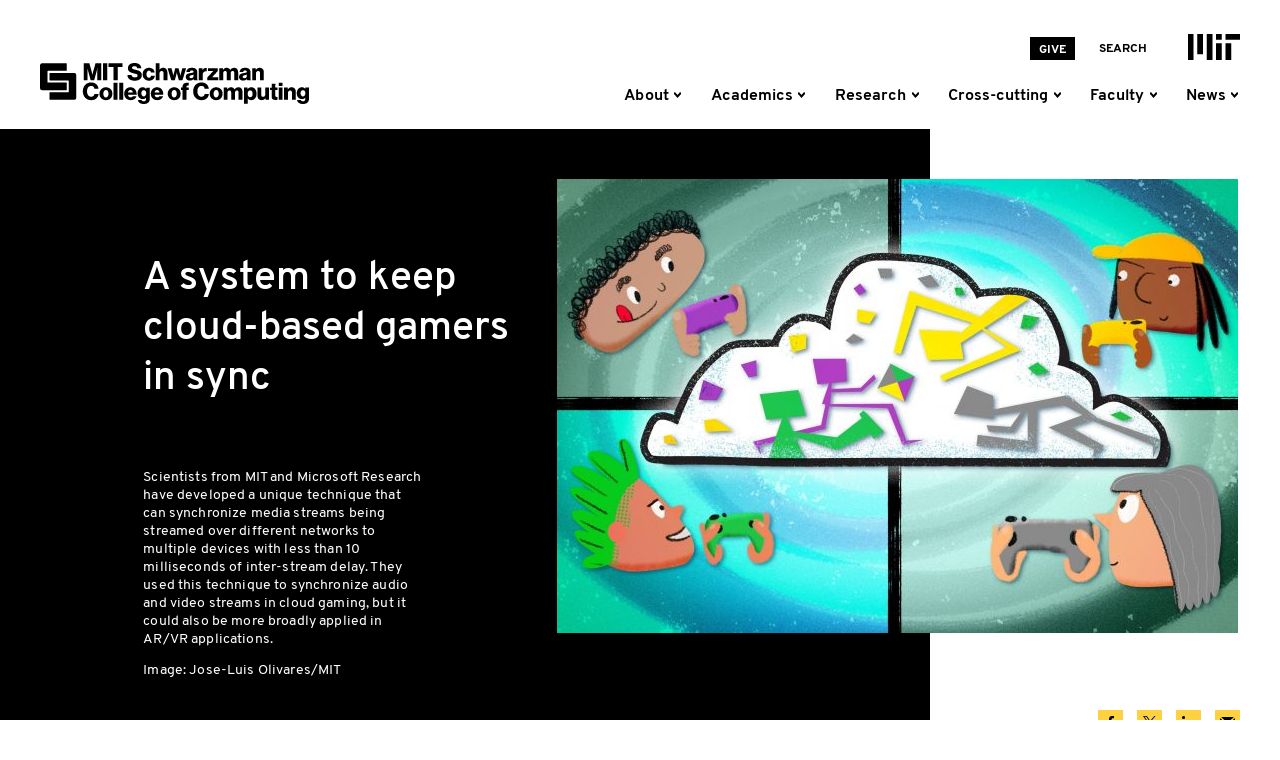

--- FILE ---
content_type: text/html; charset=UTF-8
request_url: https://computing.mit.edu/news/a-system-to-keep-cloud-based-gamers-in-sync/
body_size: 26356
content:

<!doctype html>
<!--[if lt IE 9]><html class="no-js no-svg ie lt-ie9 lt-ie8 lt-ie7" lang="en-US"> <![endif]-->
<!--[if IE 9]><html class="no-js no-svg ie ie9 lt-ie9 lt-ie8" lang="en-US"> <![endif]-->
<!--[if gt IE 9]><!--><html class="no-js no-svg" lang="en-US"> <!--<![endif]-->
<head>
    <meta charset="UTF-8" />
    <meta name="description" content="">
    <link rel="stylesheet" href="https://computing.mit.edu/wp-content/cache/wmac/css/wmac_single_f2b0e34b2e65b3469a6ab6420f6fb31d.css" type="text/css" media="screen" />
    <meta http-equiv="Content-Type" content="text/html; charset=UTF-8" />
    <meta http-equiv="X-UA-Compatible" content="IE=edge"><script type="text/javascript">(window.NREUM||(NREUM={})).init={ajax:{deny_list:["bam.nr-data.net"]},feature_flags:["soft_nav"]};(window.NREUM||(NREUM={})).loader_config={licenseKey:"ab0374a39e",applicationID:"725554473",browserID:"725554499"};;/*! For license information please see nr-loader-rum-1.308.0.min.js.LICENSE.txt */
(()=>{var e,t,r={163:(e,t,r)=>{"use strict";r.d(t,{j:()=>E});var n=r(384),i=r(1741);var a=r(2555);r(860).K7.genericEvents;const s="experimental.resources",o="register",c=e=>{if(!e||"string"!=typeof e)return!1;try{document.createDocumentFragment().querySelector(e)}catch{return!1}return!0};var d=r(2614),u=r(944),l=r(8122);const f="[data-nr-mask]",g=e=>(0,l.a)(e,(()=>{const e={feature_flags:[],experimental:{allow_registered_children:!1,resources:!1},mask_selector:"*",block_selector:"[data-nr-block]",mask_input_options:{color:!1,date:!1,"datetime-local":!1,email:!1,month:!1,number:!1,range:!1,search:!1,tel:!1,text:!1,time:!1,url:!1,week:!1,textarea:!1,select:!1,password:!0}};return{ajax:{deny_list:void 0,block_internal:!0,enabled:!0,autoStart:!0},api:{get allow_registered_children(){return e.feature_flags.includes(o)||e.experimental.allow_registered_children},set allow_registered_children(t){e.experimental.allow_registered_children=t},duplicate_registered_data:!1},browser_consent_mode:{enabled:!1},distributed_tracing:{enabled:void 0,exclude_newrelic_header:void 0,cors_use_newrelic_header:void 0,cors_use_tracecontext_headers:void 0,allowed_origins:void 0},get feature_flags(){return e.feature_flags},set feature_flags(t){e.feature_flags=t},generic_events:{enabled:!0,autoStart:!0},harvest:{interval:30},jserrors:{enabled:!0,autoStart:!0},logging:{enabled:!0,autoStart:!0},metrics:{enabled:!0,autoStart:!0},obfuscate:void 0,page_action:{enabled:!0},page_view_event:{enabled:!0,autoStart:!0},page_view_timing:{enabled:!0,autoStart:!0},performance:{capture_marks:!1,capture_measures:!1,capture_detail:!0,resources:{get enabled(){return e.feature_flags.includes(s)||e.experimental.resources},set enabled(t){e.experimental.resources=t},asset_types:[],first_party_domains:[],ignore_newrelic:!0}},privacy:{cookies_enabled:!0},proxy:{assets:void 0,beacon:void 0},session:{expiresMs:d.wk,inactiveMs:d.BB},session_replay:{autoStart:!0,enabled:!1,preload:!1,sampling_rate:10,error_sampling_rate:100,collect_fonts:!1,inline_images:!1,fix_stylesheets:!0,mask_all_inputs:!0,get mask_text_selector(){return e.mask_selector},set mask_text_selector(t){c(t)?e.mask_selector="".concat(t,",").concat(f):""===t||null===t?e.mask_selector=f:(0,u.R)(5,t)},get block_class(){return"nr-block"},get ignore_class(){return"nr-ignore"},get mask_text_class(){return"nr-mask"},get block_selector(){return e.block_selector},set block_selector(t){c(t)?e.block_selector+=",".concat(t):""!==t&&(0,u.R)(6,t)},get mask_input_options(){return e.mask_input_options},set mask_input_options(t){t&&"object"==typeof t?e.mask_input_options={...t,password:!0}:(0,u.R)(7,t)}},session_trace:{enabled:!0,autoStart:!0},soft_navigations:{enabled:!0,autoStart:!0},spa:{enabled:!0,autoStart:!0},ssl:void 0,user_actions:{enabled:!0,elementAttributes:["id","className","tagName","type"]}}})());var p=r(6154),m=r(9324);let h=0;const v={buildEnv:m.F3,distMethod:m.Xs,version:m.xv,originTime:p.WN},b={consented:!1},y={appMetadata:{},get consented(){return this.session?.state?.consent||b.consented},set consented(e){b.consented=e},customTransaction:void 0,denyList:void 0,disabled:!1,harvester:void 0,isolatedBacklog:!1,isRecording:!1,loaderType:void 0,maxBytes:3e4,obfuscator:void 0,onerror:void 0,ptid:void 0,releaseIds:{},session:void 0,timeKeeper:void 0,registeredEntities:[],jsAttributesMetadata:{bytes:0},get harvestCount(){return++h}},_=e=>{const t=(0,l.a)(e,y),r=Object.keys(v).reduce((e,t)=>(e[t]={value:v[t],writable:!1,configurable:!0,enumerable:!0},e),{});return Object.defineProperties(t,r)};var w=r(5701);const x=e=>{const t=e.startsWith("http");e+="/",r.p=t?e:"https://"+e};var R=r(7836),k=r(3241);const A={accountID:void 0,trustKey:void 0,agentID:void 0,licenseKey:void 0,applicationID:void 0,xpid:void 0},S=e=>(0,l.a)(e,A),T=new Set;function E(e,t={},r,s){let{init:o,info:c,loader_config:d,runtime:u={},exposed:l=!0}=t;if(!c){const e=(0,n.pV)();o=e.init,c=e.info,d=e.loader_config}e.init=g(o||{}),e.loader_config=S(d||{}),c.jsAttributes??={},p.bv&&(c.jsAttributes.isWorker=!0),e.info=(0,a.D)(c);const f=e.init,m=[c.beacon,c.errorBeacon];T.has(e.agentIdentifier)||(f.proxy.assets&&(x(f.proxy.assets),m.push(f.proxy.assets)),f.proxy.beacon&&m.push(f.proxy.beacon),e.beacons=[...m],function(e){const t=(0,n.pV)();Object.getOwnPropertyNames(i.W.prototype).forEach(r=>{const n=i.W.prototype[r];if("function"!=typeof n||"constructor"===n)return;let a=t[r];e[r]&&!1!==e.exposed&&"micro-agent"!==e.runtime?.loaderType&&(t[r]=(...t)=>{const n=e[r](...t);return a?a(...t):n})})}(e),(0,n.US)("activatedFeatures",w.B)),u.denyList=[...f.ajax.deny_list||[],...f.ajax.block_internal?m:[]],u.ptid=e.agentIdentifier,u.loaderType=r,e.runtime=_(u),T.has(e.agentIdentifier)||(e.ee=R.ee.get(e.agentIdentifier),e.exposed=l,(0,k.W)({agentIdentifier:e.agentIdentifier,drained:!!w.B?.[e.agentIdentifier],type:"lifecycle",name:"initialize",feature:void 0,data:e.config})),T.add(e.agentIdentifier)}},384:(e,t,r)=>{"use strict";r.d(t,{NT:()=>s,US:()=>u,Zm:()=>o,bQ:()=>d,dV:()=>c,pV:()=>l});var n=r(6154),i=r(1863),a=r(1910);const s={beacon:"bam.nr-data.net",errorBeacon:"bam.nr-data.net"};function o(){return n.gm.NREUM||(n.gm.NREUM={}),void 0===n.gm.newrelic&&(n.gm.newrelic=n.gm.NREUM),n.gm.NREUM}function c(){let e=o();return e.o||(e.o={ST:n.gm.setTimeout,SI:n.gm.setImmediate||n.gm.setInterval,CT:n.gm.clearTimeout,XHR:n.gm.XMLHttpRequest,REQ:n.gm.Request,EV:n.gm.Event,PR:n.gm.Promise,MO:n.gm.MutationObserver,FETCH:n.gm.fetch,WS:n.gm.WebSocket},(0,a.i)(...Object.values(e.o))),e}function d(e,t){let r=o();r.initializedAgents??={},t.initializedAt={ms:(0,i.t)(),date:new Date},r.initializedAgents[e]=t}function u(e,t){o()[e]=t}function l(){return function(){let e=o();const t=e.info||{};e.info={beacon:s.beacon,errorBeacon:s.errorBeacon,...t}}(),function(){let e=o();const t=e.init||{};e.init={...t}}(),c(),function(){let e=o();const t=e.loader_config||{};e.loader_config={...t}}(),o()}},782:(e,t,r)=>{"use strict";r.d(t,{T:()=>n});const n=r(860).K7.pageViewTiming},860:(e,t,r)=>{"use strict";r.d(t,{$J:()=>u,K7:()=>c,P3:()=>d,XX:()=>i,Yy:()=>o,df:()=>a,qY:()=>n,v4:()=>s});const n="events",i="jserrors",a="browser/blobs",s="rum",o="browser/logs",c={ajax:"ajax",genericEvents:"generic_events",jserrors:i,logging:"logging",metrics:"metrics",pageAction:"page_action",pageViewEvent:"page_view_event",pageViewTiming:"page_view_timing",sessionReplay:"session_replay",sessionTrace:"session_trace",softNav:"soft_navigations",spa:"spa"},d={[c.pageViewEvent]:1,[c.pageViewTiming]:2,[c.metrics]:3,[c.jserrors]:4,[c.spa]:5,[c.ajax]:6,[c.sessionTrace]:7,[c.softNav]:8,[c.sessionReplay]:9,[c.logging]:10,[c.genericEvents]:11},u={[c.pageViewEvent]:s,[c.pageViewTiming]:n,[c.ajax]:n,[c.spa]:n,[c.softNav]:n,[c.metrics]:i,[c.jserrors]:i,[c.sessionTrace]:a,[c.sessionReplay]:a,[c.logging]:o,[c.genericEvents]:"ins"}},944:(e,t,r)=>{"use strict";r.d(t,{R:()=>i});var n=r(3241);function i(e,t){"function"==typeof console.debug&&(console.debug("New Relic Warning: https://github.com/newrelic/newrelic-browser-agent/blob/main/docs/warning-codes.md#".concat(e),t),(0,n.W)({agentIdentifier:null,drained:null,type:"data",name:"warn",feature:"warn",data:{code:e,secondary:t}}))}},1687:(e,t,r)=>{"use strict";r.d(t,{Ak:()=>d,Ze:()=>f,x3:()=>u});var n=r(3241),i=r(7836),a=r(3606),s=r(860),o=r(2646);const c={};function d(e,t){const r={staged:!1,priority:s.P3[t]||0};l(e),c[e].get(t)||c[e].set(t,r)}function u(e,t){e&&c[e]&&(c[e].get(t)&&c[e].delete(t),p(e,t,!1),c[e].size&&g(e))}function l(e){if(!e)throw new Error("agentIdentifier required");c[e]||(c[e]=new Map)}function f(e="",t="feature",r=!1){if(l(e),!e||!c[e].get(t)||r)return p(e,t);c[e].get(t).staged=!0,g(e)}function g(e){const t=Array.from(c[e]);t.every(([e,t])=>t.staged)&&(t.sort((e,t)=>e[1].priority-t[1].priority),t.forEach(([t])=>{c[e].delete(t),p(e,t)}))}function p(e,t,r=!0){const s=e?i.ee.get(e):i.ee,c=a.i.handlers;if(!s.aborted&&s.backlog&&c){if((0,n.W)({agentIdentifier:e,type:"lifecycle",name:"drain",feature:t}),r){const e=s.backlog[t],r=c[t];if(r){for(let t=0;e&&t<e.length;++t)m(e[t],r);Object.entries(r).forEach(([e,t])=>{Object.values(t||{}).forEach(t=>{t[0]?.on&&t[0]?.context()instanceof o.y&&t[0].on(e,t[1])})})}}s.isolatedBacklog||delete c[t],s.backlog[t]=null,s.emit("drain-"+t,[])}}function m(e,t){var r=e[1];Object.values(t[r]||{}).forEach(t=>{var r=e[0];if(t[0]===r){var n=t[1],i=e[3],a=e[2];n.apply(i,a)}})}},1738:(e,t,r)=>{"use strict";r.d(t,{U:()=>g,Y:()=>f});var n=r(3241),i=r(9908),a=r(1863),s=r(944),o=r(5701),c=r(3969),d=r(8362),u=r(860),l=r(4261);function f(e,t,r,a){const f=a||r;!f||f[e]&&f[e]!==d.d.prototype[e]||(f[e]=function(){(0,i.p)(c.xV,["API/"+e+"/called"],void 0,u.K7.metrics,r.ee),(0,n.W)({agentIdentifier:r.agentIdentifier,drained:!!o.B?.[r.agentIdentifier],type:"data",name:"api",feature:l.Pl+e,data:{}});try{return t.apply(this,arguments)}catch(e){(0,s.R)(23,e)}})}function g(e,t,r,n,s){const o=e.info;null===r?delete o.jsAttributes[t]:o.jsAttributes[t]=r,(s||null===r)&&(0,i.p)(l.Pl+n,[(0,a.t)(),t,r],void 0,"session",e.ee)}},1741:(e,t,r)=>{"use strict";r.d(t,{W:()=>a});var n=r(944),i=r(4261);class a{#e(e,...t){if(this[e]!==a.prototype[e])return this[e](...t);(0,n.R)(35,e)}addPageAction(e,t){return this.#e(i.hG,e,t)}register(e){return this.#e(i.eY,e)}recordCustomEvent(e,t){return this.#e(i.fF,e,t)}setPageViewName(e,t){return this.#e(i.Fw,e,t)}setCustomAttribute(e,t,r){return this.#e(i.cD,e,t,r)}noticeError(e,t){return this.#e(i.o5,e,t)}setUserId(e,t=!1){return this.#e(i.Dl,e,t)}setApplicationVersion(e){return this.#e(i.nb,e)}setErrorHandler(e){return this.#e(i.bt,e)}addRelease(e,t){return this.#e(i.k6,e,t)}log(e,t){return this.#e(i.$9,e,t)}start(){return this.#e(i.d3)}finished(e){return this.#e(i.BL,e)}recordReplay(){return this.#e(i.CH)}pauseReplay(){return this.#e(i.Tb)}addToTrace(e){return this.#e(i.U2,e)}setCurrentRouteName(e){return this.#e(i.PA,e)}interaction(e){return this.#e(i.dT,e)}wrapLogger(e,t,r){return this.#e(i.Wb,e,t,r)}measure(e,t){return this.#e(i.V1,e,t)}consent(e){return this.#e(i.Pv,e)}}},1863:(e,t,r)=>{"use strict";function n(){return Math.floor(performance.now())}r.d(t,{t:()=>n})},1910:(e,t,r)=>{"use strict";r.d(t,{i:()=>a});var n=r(944);const i=new Map;function a(...e){return e.every(e=>{if(i.has(e))return i.get(e);const t="function"==typeof e?e.toString():"",r=t.includes("[native code]"),a=t.includes("nrWrapper");return r||a||(0,n.R)(64,e?.name||t),i.set(e,r),r})}},2555:(e,t,r)=>{"use strict";r.d(t,{D:()=>o,f:()=>s});var n=r(384),i=r(8122);const a={beacon:n.NT.beacon,errorBeacon:n.NT.errorBeacon,licenseKey:void 0,applicationID:void 0,sa:void 0,queueTime:void 0,applicationTime:void 0,ttGuid:void 0,user:void 0,account:void 0,product:void 0,extra:void 0,jsAttributes:{},userAttributes:void 0,atts:void 0,transactionName:void 0,tNamePlain:void 0};function s(e){try{return!!e.licenseKey&&!!e.errorBeacon&&!!e.applicationID}catch(e){return!1}}const o=e=>(0,i.a)(e,a)},2614:(e,t,r)=>{"use strict";r.d(t,{BB:()=>s,H3:()=>n,g:()=>d,iL:()=>c,tS:()=>o,uh:()=>i,wk:()=>a});const n="NRBA",i="SESSION",a=144e5,s=18e5,o={STARTED:"session-started",PAUSE:"session-pause",RESET:"session-reset",RESUME:"session-resume",UPDATE:"session-update"},c={SAME_TAB:"same-tab",CROSS_TAB:"cross-tab"},d={OFF:0,FULL:1,ERROR:2}},2646:(e,t,r)=>{"use strict";r.d(t,{y:()=>n});class n{constructor(e){this.contextId=e}}},2843:(e,t,r)=>{"use strict";r.d(t,{G:()=>a,u:()=>i});var n=r(3878);function i(e,t=!1,r,i){(0,n.DD)("visibilitychange",function(){if(t)return void("hidden"===document.visibilityState&&e());e(document.visibilityState)},r,i)}function a(e,t,r){(0,n.sp)("pagehide",e,t,r)}},3241:(e,t,r)=>{"use strict";r.d(t,{W:()=>a});var n=r(6154);const i="newrelic";function a(e={}){try{n.gm.dispatchEvent(new CustomEvent(i,{detail:e}))}catch(e){}}},3606:(e,t,r)=>{"use strict";r.d(t,{i:()=>a});var n=r(9908);a.on=s;var i=a.handlers={};function a(e,t,r,a){s(a||n.d,i,e,t,r)}function s(e,t,r,i,a){a||(a="feature"),e||(e=n.d);var s=t[a]=t[a]||{};(s[r]=s[r]||[]).push([e,i])}},3878:(e,t,r)=>{"use strict";function n(e,t){return{capture:e,passive:!1,signal:t}}function i(e,t,r=!1,i){window.addEventListener(e,t,n(r,i))}function a(e,t,r=!1,i){document.addEventListener(e,t,n(r,i))}r.d(t,{DD:()=>a,jT:()=>n,sp:()=>i})},3969:(e,t,r)=>{"use strict";r.d(t,{TZ:()=>n,XG:()=>o,rs:()=>i,xV:()=>s,z_:()=>a});const n=r(860).K7.metrics,i="sm",a="cm",s="storeSupportabilityMetrics",o="storeEventMetrics"},4234:(e,t,r)=>{"use strict";r.d(t,{W:()=>a});var n=r(7836),i=r(1687);class a{constructor(e,t){this.agentIdentifier=e,this.ee=n.ee.get(e),this.featureName=t,this.blocked=!1}deregisterDrain(){(0,i.x3)(this.agentIdentifier,this.featureName)}}},4261:(e,t,r)=>{"use strict";r.d(t,{$9:()=>d,BL:()=>o,CH:()=>g,Dl:()=>_,Fw:()=>y,PA:()=>h,Pl:()=>n,Pv:()=>k,Tb:()=>l,U2:()=>a,V1:()=>R,Wb:()=>x,bt:()=>b,cD:()=>v,d3:()=>w,dT:()=>c,eY:()=>p,fF:()=>f,hG:()=>i,k6:()=>s,nb:()=>m,o5:()=>u});const n="api-",i="addPageAction",a="addToTrace",s="addRelease",o="finished",c="interaction",d="log",u="noticeError",l="pauseReplay",f="recordCustomEvent",g="recordReplay",p="register",m="setApplicationVersion",h="setCurrentRouteName",v="setCustomAttribute",b="setErrorHandler",y="setPageViewName",_="setUserId",w="start",x="wrapLogger",R="measure",k="consent"},5289:(e,t,r)=>{"use strict";r.d(t,{GG:()=>s,Qr:()=>c,sB:()=>o});var n=r(3878),i=r(6389);function a(){return"undefined"==typeof document||"complete"===document.readyState}function s(e,t){if(a())return e();const r=(0,i.J)(e),s=setInterval(()=>{a()&&(clearInterval(s),r())},500);(0,n.sp)("load",r,t)}function o(e){if(a())return e();(0,n.DD)("DOMContentLoaded",e)}function c(e){if(a())return e();(0,n.sp)("popstate",e)}},5607:(e,t,r)=>{"use strict";r.d(t,{W:()=>n});const n=(0,r(9566).bz)()},5701:(e,t,r)=>{"use strict";r.d(t,{B:()=>a,t:()=>s});var n=r(3241);const i=new Set,a={};function s(e,t){const r=t.agentIdentifier;a[r]??={},e&&"object"==typeof e&&(i.has(r)||(t.ee.emit("rumresp",[e]),a[r]=e,i.add(r),(0,n.W)({agentIdentifier:r,loaded:!0,drained:!0,type:"lifecycle",name:"load",feature:void 0,data:e})))}},6154:(e,t,r)=>{"use strict";r.d(t,{OF:()=>c,RI:()=>i,WN:()=>u,bv:()=>a,eN:()=>l,gm:()=>s,mw:()=>o,sb:()=>d});var n=r(1863);const i="undefined"!=typeof window&&!!window.document,a="undefined"!=typeof WorkerGlobalScope&&("undefined"!=typeof self&&self instanceof WorkerGlobalScope&&self.navigator instanceof WorkerNavigator||"undefined"!=typeof globalThis&&globalThis instanceof WorkerGlobalScope&&globalThis.navigator instanceof WorkerNavigator),s=i?window:"undefined"!=typeof WorkerGlobalScope&&("undefined"!=typeof self&&self instanceof WorkerGlobalScope&&self||"undefined"!=typeof globalThis&&globalThis instanceof WorkerGlobalScope&&globalThis),o=Boolean("hidden"===s?.document?.visibilityState),c=/iPad|iPhone|iPod/.test(s.navigator?.userAgent),d=c&&"undefined"==typeof SharedWorker,u=((()=>{const e=s.navigator?.userAgent?.match(/Firefox[/\s](\d+\.\d+)/);Array.isArray(e)&&e.length>=2&&e[1]})(),Date.now()-(0,n.t)()),l=()=>"undefined"!=typeof PerformanceNavigationTiming&&s?.performance?.getEntriesByType("navigation")?.[0]?.responseStart},6389:(e,t,r)=>{"use strict";function n(e,t=500,r={}){const n=r?.leading||!1;let i;return(...r)=>{n&&void 0===i&&(e.apply(this,r),i=setTimeout(()=>{i=clearTimeout(i)},t)),n||(clearTimeout(i),i=setTimeout(()=>{e.apply(this,r)},t))}}function i(e){let t=!1;return(...r)=>{t||(t=!0,e.apply(this,r))}}r.d(t,{J:()=>i,s:()=>n})},6630:(e,t,r)=>{"use strict";r.d(t,{T:()=>n});const n=r(860).K7.pageViewEvent},7699:(e,t,r)=>{"use strict";r.d(t,{It:()=>a,KC:()=>o,No:()=>i,qh:()=>s});var n=r(860);const i=16e3,a=1e6,s="SESSION_ERROR",o={[n.K7.logging]:!0,[n.K7.genericEvents]:!1,[n.K7.jserrors]:!1,[n.K7.ajax]:!1}},7836:(e,t,r)=>{"use strict";r.d(t,{P:()=>o,ee:()=>c});var n=r(384),i=r(8990),a=r(2646),s=r(5607);const o="nr@context:".concat(s.W),c=function e(t,r){var n={},s={},u={},l=!1;try{l=16===r.length&&d.initializedAgents?.[r]?.runtime.isolatedBacklog}catch(e){}var f={on:p,addEventListener:p,removeEventListener:function(e,t){var r=n[e];if(!r)return;for(var i=0;i<r.length;i++)r[i]===t&&r.splice(i,1)},emit:function(e,r,n,i,a){!1!==a&&(a=!0);if(c.aborted&&!i)return;t&&a&&t.emit(e,r,n);var o=g(n);m(e).forEach(e=>{e.apply(o,r)});var d=v()[s[e]];d&&d.push([f,e,r,o]);return o},get:h,listeners:m,context:g,buffer:function(e,t){const r=v();if(t=t||"feature",f.aborted)return;Object.entries(e||{}).forEach(([e,n])=>{s[n]=t,t in r||(r[t]=[])})},abort:function(){f._aborted=!0,Object.keys(f.backlog).forEach(e=>{delete f.backlog[e]})},isBuffering:function(e){return!!v()[s[e]]},debugId:r,backlog:l?{}:t&&"object"==typeof t.backlog?t.backlog:{},isolatedBacklog:l};return Object.defineProperty(f,"aborted",{get:()=>{let e=f._aborted||!1;return e||(t&&(e=t.aborted),e)}}),f;function g(e){return e&&e instanceof a.y?e:e?(0,i.I)(e,o,()=>new a.y(o)):new a.y(o)}function p(e,t){n[e]=m(e).concat(t)}function m(e){return n[e]||[]}function h(t){return u[t]=u[t]||e(f,t)}function v(){return f.backlog}}(void 0,"globalEE"),d=(0,n.Zm)();d.ee||(d.ee=c)},8122:(e,t,r)=>{"use strict";r.d(t,{a:()=>i});var n=r(944);function i(e,t){try{if(!e||"object"!=typeof e)return(0,n.R)(3);if(!t||"object"!=typeof t)return(0,n.R)(4);const r=Object.create(Object.getPrototypeOf(t),Object.getOwnPropertyDescriptors(t)),a=0===Object.keys(r).length?e:r;for(let s in a)if(void 0!==e[s])try{if(null===e[s]){r[s]=null;continue}Array.isArray(e[s])&&Array.isArray(t[s])?r[s]=Array.from(new Set([...e[s],...t[s]])):"object"==typeof e[s]&&"object"==typeof t[s]?r[s]=i(e[s],t[s]):r[s]=e[s]}catch(e){r[s]||(0,n.R)(1,e)}return r}catch(e){(0,n.R)(2,e)}}},8362:(e,t,r)=>{"use strict";r.d(t,{d:()=>a});var n=r(9566),i=r(1741);class a extends i.W{agentIdentifier=(0,n.LA)(16)}},8374:(e,t,r)=>{r.nc=(()=>{try{return document?.currentScript?.nonce}catch(e){}return""})()},8990:(e,t,r)=>{"use strict";r.d(t,{I:()=>i});var n=Object.prototype.hasOwnProperty;function i(e,t,r){if(n.call(e,t))return e[t];var i=r();if(Object.defineProperty&&Object.keys)try{return Object.defineProperty(e,t,{value:i,writable:!0,enumerable:!1}),i}catch(e){}return e[t]=i,i}},9324:(e,t,r)=>{"use strict";r.d(t,{F3:()=>i,Xs:()=>a,xv:()=>n});const n="1.308.0",i="PROD",a="CDN"},9566:(e,t,r)=>{"use strict";r.d(t,{LA:()=>o,bz:()=>s});var n=r(6154);const i="xxxxxxxx-xxxx-4xxx-yxxx-xxxxxxxxxxxx";function a(e,t){return e?15&e[t]:16*Math.random()|0}function s(){const e=n.gm?.crypto||n.gm?.msCrypto;let t,r=0;return e&&e.getRandomValues&&(t=e.getRandomValues(new Uint8Array(30))),i.split("").map(e=>"x"===e?a(t,r++).toString(16):"y"===e?(3&a()|8).toString(16):e).join("")}function o(e){const t=n.gm?.crypto||n.gm?.msCrypto;let r,i=0;t&&t.getRandomValues&&(r=t.getRandomValues(new Uint8Array(e)));const s=[];for(var o=0;o<e;o++)s.push(a(r,i++).toString(16));return s.join("")}},9908:(e,t,r)=>{"use strict";r.d(t,{d:()=>n,p:()=>i});var n=r(7836).ee.get("handle");function i(e,t,r,i,a){a?(a.buffer([e],i),a.emit(e,t,r)):(n.buffer([e],i),n.emit(e,t,r))}}},n={};function i(e){var t=n[e];if(void 0!==t)return t.exports;var a=n[e]={exports:{}};return r[e](a,a.exports,i),a.exports}i.m=r,i.d=(e,t)=>{for(var r in t)i.o(t,r)&&!i.o(e,r)&&Object.defineProperty(e,r,{enumerable:!0,get:t[r]})},i.f={},i.e=e=>Promise.all(Object.keys(i.f).reduce((t,r)=>(i.f[r](e,t),t),[])),i.u=e=>"nr-rum-1.308.0.min.js",i.o=(e,t)=>Object.prototype.hasOwnProperty.call(e,t),e={},t="NRBA-1.308.0.PROD:",i.l=(r,n,a,s)=>{if(e[r])e[r].push(n);else{var o,c;if(void 0!==a)for(var d=document.getElementsByTagName("script"),u=0;u<d.length;u++){var l=d[u];if(l.getAttribute("src")==r||l.getAttribute("data-webpack")==t+a){o=l;break}}if(!o){c=!0;var f={296:"sha512-+MIMDsOcckGXa1EdWHqFNv7P+JUkd5kQwCBr3KE6uCvnsBNUrdSt4a/3/L4j4TxtnaMNjHpza2/erNQbpacJQA=="};(o=document.createElement("script")).charset="utf-8",i.nc&&o.setAttribute("nonce",i.nc),o.setAttribute("data-webpack",t+a),o.src=r,0!==o.src.indexOf(window.location.origin+"/")&&(o.crossOrigin="anonymous"),f[s]&&(o.integrity=f[s])}e[r]=[n];var g=(t,n)=>{o.onerror=o.onload=null,clearTimeout(p);var i=e[r];if(delete e[r],o.parentNode&&o.parentNode.removeChild(o),i&&i.forEach(e=>e(n)),t)return t(n)},p=setTimeout(g.bind(null,void 0,{type:"timeout",target:o}),12e4);o.onerror=g.bind(null,o.onerror),o.onload=g.bind(null,o.onload),c&&document.head.appendChild(o)}},i.r=e=>{"undefined"!=typeof Symbol&&Symbol.toStringTag&&Object.defineProperty(e,Symbol.toStringTag,{value:"Module"}),Object.defineProperty(e,"__esModule",{value:!0})},i.p="https://js-agent.newrelic.com/",(()=>{var e={374:0,840:0};i.f.j=(t,r)=>{var n=i.o(e,t)?e[t]:void 0;if(0!==n)if(n)r.push(n[2]);else{var a=new Promise((r,i)=>n=e[t]=[r,i]);r.push(n[2]=a);var s=i.p+i.u(t),o=new Error;i.l(s,r=>{if(i.o(e,t)&&(0!==(n=e[t])&&(e[t]=void 0),n)){var a=r&&("load"===r.type?"missing":r.type),s=r&&r.target&&r.target.src;o.message="Loading chunk "+t+" failed: ("+a+": "+s+")",o.name="ChunkLoadError",o.type=a,o.request=s,n[1](o)}},"chunk-"+t,t)}};var t=(t,r)=>{var n,a,[s,o,c]=r,d=0;if(s.some(t=>0!==e[t])){for(n in o)i.o(o,n)&&(i.m[n]=o[n]);if(c)c(i)}for(t&&t(r);d<s.length;d++)a=s[d],i.o(e,a)&&e[a]&&e[a][0](),e[a]=0},r=self["webpackChunk:NRBA-1.308.0.PROD"]=self["webpackChunk:NRBA-1.308.0.PROD"]||[];r.forEach(t.bind(null,0)),r.push=t.bind(null,r.push.bind(r))})(),(()=>{"use strict";i(8374);var e=i(8362),t=i(860);const r=Object.values(t.K7);var n=i(163);var a=i(9908),s=i(1863),o=i(4261),c=i(1738);var d=i(1687),u=i(4234),l=i(5289),f=i(6154),g=i(944),p=i(384);const m=e=>f.RI&&!0===e?.privacy.cookies_enabled;function h(e){return!!(0,p.dV)().o.MO&&m(e)&&!0===e?.session_trace.enabled}var v=i(6389),b=i(7699);class y extends u.W{constructor(e,t){super(e.agentIdentifier,t),this.agentRef=e,this.abortHandler=void 0,this.featAggregate=void 0,this.loadedSuccessfully=void 0,this.onAggregateImported=new Promise(e=>{this.loadedSuccessfully=e}),this.deferred=Promise.resolve(),!1===e.init[this.featureName].autoStart?this.deferred=new Promise((t,r)=>{this.ee.on("manual-start-all",(0,v.J)(()=>{(0,d.Ak)(e.agentIdentifier,this.featureName),t()}))}):(0,d.Ak)(e.agentIdentifier,t)}importAggregator(e,t,r={}){if(this.featAggregate)return;const n=async()=>{let n;await this.deferred;try{if(m(e.init)){const{setupAgentSession:t}=await i.e(296).then(i.bind(i,3305));n=t(e)}}catch(e){(0,g.R)(20,e),this.ee.emit("internal-error",[e]),(0,a.p)(b.qh,[e],void 0,this.featureName,this.ee)}try{if(!this.#t(this.featureName,n,e.init))return(0,d.Ze)(this.agentIdentifier,this.featureName),void this.loadedSuccessfully(!1);const{Aggregate:i}=await t();this.featAggregate=new i(e,r),e.runtime.harvester.initializedAggregates.push(this.featAggregate),this.loadedSuccessfully(!0)}catch(e){(0,g.R)(34,e),this.abortHandler?.(),(0,d.Ze)(this.agentIdentifier,this.featureName,!0),this.loadedSuccessfully(!1),this.ee&&this.ee.abort()}};f.RI?(0,l.GG)(()=>n(),!0):n()}#t(e,r,n){if(this.blocked)return!1;switch(e){case t.K7.sessionReplay:return h(n)&&!!r;case t.K7.sessionTrace:return!!r;default:return!0}}}var _=i(6630),w=i(2614),x=i(3241);class R extends y{static featureName=_.T;constructor(e){var t;super(e,_.T),this.setupInspectionEvents(e.agentIdentifier),t=e,(0,c.Y)(o.Fw,function(e,r){"string"==typeof e&&("/"!==e.charAt(0)&&(e="/"+e),t.runtime.customTransaction=(r||"http://custom.transaction")+e,(0,a.p)(o.Pl+o.Fw,[(0,s.t)()],void 0,void 0,t.ee))},t),this.importAggregator(e,()=>i.e(296).then(i.bind(i,3943)))}setupInspectionEvents(e){const t=(t,r)=>{t&&(0,x.W)({agentIdentifier:e,timeStamp:t.timeStamp,loaded:"complete"===t.target.readyState,type:"window",name:r,data:t.target.location+""})};(0,l.sB)(e=>{t(e,"DOMContentLoaded")}),(0,l.GG)(e=>{t(e,"load")}),(0,l.Qr)(e=>{t(e,"navigate")}),this.ee.on(w.tS.UPDATE,(t,r)=>{(0,x.W)({agentIdentifier:e,type:"lifecycle",name:"session",data:r})})}}class k extends e.d{constructor(e){var t;(super(),f.gm)?(this.features={},(0,p.bQ)(this.agentIdentifier,this),this.desiredFeatures=new Set(e.features||[]),this.desiredFeatures.add(R),(0,n.j)(this,e,e.loaderType||"agent"),t=this,(0,c.Y)(o.cD,function(e,r,n=!1){if("string"==typeof e){if(["string","number","boolean"].includes(typeof r)||null===r)return(0,c.U)(t,e,r,o.cD,n);(0,g.R)(40,typeof r)}else(0,g.R)(39,typeof e)},t),function(e){(0,c.Y)(o.Dl,function(t,r=!1){if("string"!=typeof t&&null!==t)return void(0,g.R)(41,typeof t);const n=e.info.jsAttributes["enduser.id"];r&&null!=n&&n!==t?(0,a.p)(o.Pl+"setUserIdAndResetSession",[t],void 0,"session",e.ee):(0,c.U)(e,"enduser.id",t,o.Dl,!0)},e)}(this),function(e){(0,c.Y)(o.nb,function(t){if("string"==typeof t||null===t)return(0,c.U)(e,"application.version",t,o.nb,!1);(0,g.R)(42,typeof t)},e)}(this),function(e){(0,c.Y)(o.d3,function(){e.ee.emit("manual-start-all")},e)}(this),function(e){(0,c.Y)(o.Pv,function(t=!0){if("boolean"==typeof t){if((0,a.p)(o.Pl+o.Pv,[t],void 0,"session",e.ee),e.runtime.consented=t,t){const t=e.features.page_view_event;t.onAggregateImported.then(e=>{const r=t.featAggregate;e&&!r.sentRum&&r.sendRum()})}}else(0,g.R)(65,typeof t)},e)}(this),this.run()):(0,g.R)(21)}get config(){return{info:this.info,init:this.init,loader_config:this.loader_config,runtime:this.runtime}}get api(){return this}run(){try{const e=function(e){const t={};return r.forEach(r=>{t[r]=!!e[r]?.enabled}),t}(this.init),n=[...this.desiredFeatures];n.sort((e,r)=>t.P3[e.featureName]-t.P3[r.featureName]),n.forEach(r=>{if(!e[r.featureName]&&r.featureName!==t.K7.pageViewEvent)return;if(r.featureName===t.K7.spa)return void(0,g.R)(67);const n=function(e){switch(e){case t.K7.ajax:return[t.K7.jserrors];case t.K7.sessionTrace:return[t.K7.ajax,t.K7.pageViewEvent];case t.K7.sessionReplay:return[t.K7.sessionTrace];case t.K7.pageViewTiming:return[t.K7.pageViewEvent];default:return[]}}(r.featureName).filter(e=>!(e in this.features));n.length>0&&(0,g.R)(36,{targetFeature:r.featureName,missingDependencies:n}),this.features[r.featureName]=new r(this)})}catch(e){(0,g.R)(22,e);for(const e in this.features)this.features[e].abortHandler?.();const t=(0,p.Zm)();delete t.initializedAgents[this.agentIdentifier]?.features,delete this.sharedAggregator;return t.ee.get(this.agentIdentifier).abort(),!1}}}var A=i(2843),S=i(782);class T extends y{static featureName=S.T;constructor(e){super(e,S.T),f.RI&&((0,A.u)(()=>(0,a.p)("docHidden",[(0,s.t)()],void 0,S.T,this.ee),!0),(0,A.G)(()=>(0,a.p)("winPagehide",[(0,s.t)()],void 0,S.T,this.ee)),this.importAggregator(e,()=>i.e(296).then(i.bind(i,2117))))}}var E=i(3969);class I extends y{static featureName=E.TZ;constructor(e){super(e,E.TZ),f.RI&&document.addEventListener("securitypolicyviolation",e=>{(0,a.p)(E.xV,["Generic/CSPViolation/Detected"],void 0,this.featureName,this.ee)}),this.importAggregator(e,()=>i.e(296).then(i.bind(i,9623)))}}new k({features:[R,T,I],loaderType:"lite"})})()})();</script>
    <meta name="viewport" content="width=device-width, initial-scale=1">
    <link rel="author" href="https://computing.mit.edu/wp-content/themes/schwarzman/humans.txt" />
    <link rel="pingback" href="https://computing.mit.edu/xmlrpc.php" />
    

    <!-- Global site tag (gtag.js) - Google Analytics -->
    <script async src="https://www.googletagmanager.com/gtag/js?id=UA-139451587-1"></script>
    <script>
      window.dataLayer = window.dataLayer || [];
      function gtag(){dataLayer.push(arguments);}
      gtag('js', new Date());

      gtag('config', 'UA-139451587-1');
    </script>

    <!-- Hotjar Tracking Code for Schwarzman Computing -->
    <script>
      (function(h,o,t,j,a,r){
          h.hj=h.hj||function(){(h.hj.q=h.hj.q||[]).push(arguments)};
          h._hjSettings={hjid:6618719,hjsv:6};
          a=o.getElementsByTagName('head')[0];
          r=o.createElement('script');r.async=1;
          r.src=t+h._hjSettings.hjid+j+h._hjSettings.hjsv;
          a.appendChild(r);
      })(window,document,'https://static.hotjar.com/c/hotjar-','.js?sv=');
    </script>

    <meta name='robots' content='index, follow, max-image-preview:large, max-snippet:-1, max-video-preview:-1' />
	<style>img:is([sizes="auto" i], [sizes^="auto," i]) { contain-intrinsic-size: 3000px 1500px }</style>
	
	<!-- This site is optimized with the Yoast SEO plugin v26.3 - https://yoast.com/wordpress/plugins/seo/ -->
	<style type='text/css'></style><title>A system to keep cloud-based gamers in sync - MIT Schwarzman College of Computing</title>
	<link rel="canonical" href="https://computing.mit.edu/news/a-system-to-keep-cloud-based-gamers-in-sync/" />
	<meta property="og:locale" content="en_US" />
	<meta property="og:type" content="article" />
	<meta property="og:title" content="A system to keep cloud-based gamers in sync - MIT Schwarzman College of Computing" />
	<meta property="og:description" content="Cloud gaming, which involves playing a video game remotely from the cloud, witnessed unprecedented growth during the lockdowns and gaming hardware shortages that occurred during the heart of the Covid-19 pandemic. Today, the burgeoning industry encompasses a $6 billion global market and more than 23 million players worldwide. However, interdevice synchronization remains a persistent problem [&hellip;]" />
	<meta property="og:url" content="https://computing.mit.edu/news/a-system-to-keep-cloud-based-gamers-in-sync/" />
	<meta property="og:site_name" content="MIT Schwarzman College of Computing" />
	<meta property="article:publisher" content="https://www.facebook.com/MITSCC" />
	<meta property="article:published_time" content="2023-09-01T04:01:04+00:00" />
	<meta property="article:modified_time" content="2023-09-01T13:16:15+00:00" />
	<meta property="og:image" content="https://computing.mit.edu/wp-content/uploads/2023/09/MIT-Ekho-Sync-01-press-scaled.jpg" />
	<meta property="og:image:width" content="2560" />
	<meta property="og:image:height" content="1707" />
	<meta property="og:image:type" content="image/jpeg" />
	<meta name="author" content="admin" />
	<meta name="twitter:card" content="summary_large_image" />
	<meta name="twitter:creator" content="@MIT_SCC" />
	<meta name="twitter:site" content="@MIT_SCC" />
	<meta name="twitter:label1" content="Written by" />
	<meta name="twitter:data1" content="admin" />
	<meta name="twitter:label2" content="Est. reading time" />
	<meta name="twitter:data2" content="5 minutes" />
	<script type="application/ld+json" class="yoast-schema-graph">{"@context":"https://schema.org","@graph":[{"@type":"Article","@id":"https://computing.mit.edu/news/a-system-to-keep-cloud-based-gamers-in-sync/#article","isPartOf":{"@id":"https://computing.mit.edu/news/a-system-to-keep-cloud-based-gamers-in-sync/"},"author":{"name":"admin","@id":"https://computing.mit.edu/#/schema/person/d36a372a03799a798de336906dff24ac"},"headline":"A system to keep cloud-based gamers in sync","datePublished":"2023-09-01T04:01:04+00:00","dateModified":"2023-09-01T13:16:15+00:00","mainEntityOfPage":{"@id":"https://computing.mit.edu/news/a-system-to-keep-cloud-based-gamers-in-sync/"},"wordCount":1069,"publisher":{"@id":"https://computing.mit.edu/#organization"},"inLanguage":"en-US"},{"@type":"WebPage","@id":"https://computing.mit.edu/news/a-system-to-keep-cloud-based-gamers-in-sync/","url":"https://computing.mit.edu/news/a-system-to-keep-cloud-based-gamers-in-sync/","name":"A system to keep cloud-based gamers in sync - MIT Schwarzman College of Computing","isPartOf":{"@id":"https://computing.mit.edu/#website"},"datePublished":"2023-09-01T04:01:04+00:00","dateModified":"2023-09-01T13:16:15+00:00","breadcrumb":{"@id":"https://computing.mit.edu/news/a-system-to-keep-cloud-based-gamers-in-sync/#breadcrumb"},"inLanguage":"en-US","potentialAction":[{"@type":"ReadAction","target":["https://computing.mit.edu/news/a-system-to-keep-cloud-based-gamers-in-sync/"]}]},{"@type":"BreadcrumbList","@id":"https://computing.mit.edu/news/a-system-to-keep-cloud-based-gamers-in-sync/#breadcrumb","itemListElement":[{"@type":"ListItem","position":1,"name":"Home","item":"https://computing.mit.edu/"},{"@type":"ListItem","position":2,"name":"News","item":"https://computing.mit.edu/news"},{"@type":"ListItem","position":3,"name":"A system to keep cloud-based gamers in sync"}]},{"@type":"WebSite","@id":"https://computing.mit.edu/#website","url":"https://computing.mit.edu/","name":"MIT Schwarzman College of Computing","description":"","publisher":{"@id":"https://computing.mit.edu/#organization"},"potentialAction":[{"@type":"SearchAction","target":{"@type":"EntryPoint","urlTemplate":"https://computing.mit.edu/?s={search_term_string}"},"query-input":{"@type":"PropertyValueSpecification","valueRequired":true,"valueName":"search_term_string"}}],"inLanguage":"en-US"},{"@type":"Organization","@id":"https://computing.mit.edu/#organization","name":"MIT Schwarzman College of Computing","url":"https://computing.mit.edu/","logo":{"@type":"ImageObject","inLanguage":"en-US","@id":"https://computing.mit.edu/#/schema/logo/image/","url":"https://computing.mit.edu/wp-content/uploads/2022/08/MIT_Schwarzman_College_of_Computing_logo.png","contentUrl":"https://computing.mit.edu/wp-content/uploads/2022/08/MIT_Schwarzman_College_of_Computing_logo.png","width":1280,"height":192,"caption":"MIT Schwarzman College of Computing"},"image":{"@id":"https://computing.mit.edu/#/schema/logo/image/"},"sameAs":["https://www.facebook.com/MITSCC","https://x.com/MIT_SCC"]},{"@type":"Person","@id":"https://computing.mit.edu/#/schema/person/d36a372a03799a798de336906dff24ac","name":"admin","url":"https://computing.mit.edu/news/author/admin/"}]}</script>
	<!-- / Yoast SEO plugin. -->


<link rel='dns-prefetch' href='//static.addtoany.com' />
<link rel="alternate" type="application/rss+xml" title="MIT Schwarzman College of Computing &raquo; Feed" href="https://computing.mit.edu/feed/" />
<link rel="alternate" type="application/rss+xml" title="MIT Schwarzman College of Computing &raquo; Comments Feed" href="https://computing.mit.edu/comments/feed/" />
<script type="text/javascript">
/* <![CDATA[ */
window._wpemojiSettings = {"baseUrl":"https:\/\/s.w.org\/images\/core\/emoji\/16.0.1\/72x72\/","ext":".png","svgUrl":"https:\/\/s.w.org\/images\/core\/emoji\/16.0.1\/svg\/","svgExt":".svg","source":{"concatemoji":"https:\/\/computing.mit.edu\/wp-includes\/js\/wp-emoji-release.min.js?ver=6.8.3"}};
/*! This file is auto-generated */
!function(s,n){var o,i,e;function c(e){try{var t={supportTests:e,timestamp:(new Date).valueOf()};sessionStorage.setItem(o,JSON.stringify(t))}catch(e){}}function p(e,t,n){e.clearRect(0,0,e.canvas.width,e.canvas.height),e.fillText(t,0,0);var t=new Uint32Array(e.getImageData(0,0,e.canvas.width,e.canvas.height).data),a=(e.clearRect(0,0,e.canvas.width,e.canvas.height),e.fillText(n,0,0),new Uint32Array(e.getImageData(0,0,e.canvas.width,e.canvas.height).data));return t.every(function(e,t){return e===a[t]})}function u(e,t){e.clearRect(0,0,e.canvas.width,e.canvas.height),e.fillText(t,0,0);for(var n=e.getImageData(16,16,1,1),a=0;a<n.data.length;a++)if(0!==n.data[a])return!1;return!0}function f(e,t,n,a){switch(t){case"flag":return n(e,"\ud83c\udff3\ufe0f\u200d\u26a7\ufe0f","\ud83c\udff3\ufe0f\u200b\u26a7\ufe0f")?!1:!n(e,"\ud83c\udde8\ud83c\uddf6","\ud83c\udde8\u200b\ud83c\uddf6")&&!n(e,"\ud83c\udff4\udb40\udc67\udb40\udc62\udb40\udc65\udb40\udc6e\udb40\udc67\udb40\udc7f","\ud83c\udff4\u200b\udb40\udc67\u200b\udb40\udc62\u200b\udb40\udc65\u200b\udb40\udc6e\u200b\udb40\udc67\u200b\udb40\udc7f");case"emoji":return!a(e,"\ud83e\udedf")}return!1}function g(e,t,n,a){var r="undefined"!=typeof WorkerGlobalScope&&self instanceof WorkerGlobalScope?new OffscreenCanvas(300,150):s.createElement("canvas"),o=r.getContext("2d",{willReadFrequently:!0}),i=(o.textBaseline="top",o.font="600 32px Arial",{});return e.forEach(function(e){i[e]=t(o,e,n,a)}),i}function t(e){var t=s.createElement("script");t.src=e,t.defer=!0,s.head.appendChild(t)}"undefined"!=typeof Promise&&(o="wpEmojiSettingsSupports",i=["flag","emoji"],n.supports={everything:!0,everythingExceptFlag:!0},e=new Promise(function(e){s.addEventListener("DOMContentLoaded",e,{once:!0})}),new Promise(function(t){var n=function(){try{var e=JSON.parse(sessionStorage.getItem(o));if("object"==typeof e&&"number"==typeof e.timestamp&&(new Date).valueOf()<e.timestamp+604800&&"object"==typeof e.supportTests)return e.supportTests}catch(e){}return null}();if(!n){if("undefined"!=typeof Worker&&"undefined"!=typeof OffscreenCanvas&&"undefined"!=typeof URL&&URL.createObjectURL&&"undefined"!=typeof Blob)try{var e="postMessage("+g.toString()+"("+[JSON.stringify(i),f.toString(),p.toString(),u.toString()].join(",")+"));",a=new Blob([e],{type:"text/javascript"}),r=new Worker(URL.createObjectURL(a),{name:"wpTestEmojiSupports"});return void(r.onmessage=function(e){c(n=e.data),r.terminate(),t(n)})}catch(e){}c(n=g(i,f,p,u))}t(n)}).then(function(e){for(var t in e)n.supports[t]=e[t],n.supports.everything=n.supports.everything&&n.supports[t],"flag"!==t&&(n.supports.everythingExceptFlag=n.supports.everythingExceptFlag&&n.supports[t]);n.supports.everythingExceptFlag=n.supports.everythingExceptFlag&&!n.supports.flag,n.DOMReady=!1,n.readyCallback=function(){n.DOMReady=!0}}).then(function(){return e}).then(function(){var e;n.supports.everything||(n.readyCallback(),(e=n.source||{}).concatemoji?t(e.concatemoji):e.wpemoji&&e.twemoji&&(t(e.twemoji),t(e.wpemoji)))}))}((window,document),window._wpemojiSettings);
/* ]]> */
</script>
<link rel='stylesheet' id='formidable-css' href='https://computing.mit.edu/wp-content/cache/wmac/css/wmac_single_6b29d2b09e5de90bb4064d0847122c18.css' type='text/css' media='all' />
<style id='wp-emoji-styles-inline-css' type='text/css'>

	img.wp-smiley, img.emoji {
		display: inline !important;
		border: none !important;
		box-shadow: none !important;
		height: 1em !important;
		width: 1em !important;
		margin: 0 0.07em !important;
		vertical-align: -0.1em !important;
		background: none !important;
		padding: 0 !important;
	}
</style>
<link rel='stylesheet' id='wp-block-library-css' href='https://computing.mit.edu/wp-includes/css/dist/block-library/style.min.css' type='text/css' media='all' />
<link rel='stylesheet' id='pantheon-google-map-block-css-css' href='https://computing.mit.edu/wp-content/cache/wmac/css/wmac_single_15dff14e794a62ed625f360cac869d43.css' type='text/css' media='all' />
<style id='global-styles-inline-css' type='text/css'>
:root{--wp--preset--aspect-ratio--square: 1;--wp--preset--aspect-ratio--4-3: 4/3;--wp--preset--aspect-ratio--3-4: 3/4;--wp--preset--aspect-ratio--3-2: 3/2;--wp--preset--aspect-ratio--2-3: 2/3;--wp--preset--aspect-ratio--16-9: 16/9;--wp--preset--aspect-ratio--9-16: 9/16;--wp--preset--color--black: #000000;--wp--preset--color--cyan-bluish-gray: #abb8c3;--wp--preset--color--white: #ffffff;--wp--preset--color--pale-pink: #f78da7;--wp--preset--color--vivid-red: #cf2e2e;--wp--preset--color--luminous-vivid-orange: #ff6900;--wp--preset--color--luminous-vivid-amber: #fcb900;--wp--preset--color--light-green-cyan: #7bdcb5;--wp--preset--color--vivid-green-cyan: #00d084;--wp--preset--color--pale-cyan-blue: #8ed1fc;--wp--preset--color--vivid-cyan-blue: #0693e3;--wp--preset--color--vivid-purple: #9b51e0;--wp--preset--gradient--vivid-cyan-blue-to-vivid-purple: linear-gradient(135deg,rgba(6,147,227,1) 0%,rgb(155,81,224) 100%);--wp--preset--gradient--light-green-cyan-to-vivid-green-cyan: linear-gradient(135deg,rgb(122,220,180) 0%,rgb(0,208,130) 100%);--wp--preset--gradient--luminous-vivid-amber-to-luminous-vivid-orange: linear-gradient(135deg,rgba(252,185,0,1) 0%,rgba(255,105,0,1) 100%);--wp--preset--gradient--luminous-vivid-orange-to-vivid-red: linear-gradient(135deg,rgba(255,105,0,1) 0%,rgb(207,46,46) 100%);--wp--preset--gradient--very-light-gray-to-cyan-bluish-gray: linear-gradient(135deg,rgb(238,238,238) 0%,rgb(169,184,195) 100%);--wp--preset--gradient--cool-to-warm-spectrum: linear-gradient(135deg,rgb(74,234,220) 0%,rgb(151,120,209) 20%,rgb(207,42,186) 40%,rgb(238,44,130) 60%,rgb(251,105,98) 80%,rgb(254,248,76) 100%);--wp--preset--gradient--blush-light-purple: linear-gradient(135deg,rgb(255,206,236) 0%,rgb(152,150,240) 100%);--wp--preset--gradient--blush-bordeaux: linear-gradient(135deg,rgb(254,205,165) 0%,rgb(254,45,45) 50%,rgb(107,0,62) 100%);--wp--preset--gradient--luminous-dusk: linear-gradient(135deg,rgb(255,203,112) 0%,rgb(199,81,192) 50%,rgb(65,88,208) 100%);--wp--preset--gradient--pale-ocean: linear-gradient(135deg,rgb(255,245,203) 0%,rgb(182,227,212) 50%,rgb(51,167,181) 100%);--wp--preset--gradient--electric-grass: linear-gradient(135deg,rgb(202,248,128) 0%,rgb(113,206,126) 100%);--wp--preset--gradient--midnight: linear-gradient(135deg,rgb(2,3,129) 0%,rgb(40,116,252) 100%);--wp--preset--font-size--small: 13px;--wp--preset--font-size--medium: 20px;--wp--preset--font-size--large: 36px;--wp--preset--font-size--x-large: 42px;--wp--preset--spacing--20: 0.44rem;--wp--preset--spacing--30: 0.67rem;--wp--preset--spacing--40: 1rem;--wp--preset--spacing--50: 1.5rem;--wp--preset--spacing--60: 2.25rem;--wp--preset--spacing--70: 3.38rem;--wp--preset--spacing--80: 5.06rem;--wp--preset--shadow--natural: 6px 6px 9px rgba(0, 0, 0, 0.2);--wp--preset--shadow--deep: 12px 12px 50px rgba(0, 0, 0, 0.4);--wp--preset--shadow--sharp: 6px 6px 0px rgba(0, 0, 0, 0.2);--wp--preset--shadow--outlined: 6px 6px 0px -3px rgba(255, 255, 255, 1), 6px 6px rgba(0, 0, 0, 1);--wp--preset--shadow--crisp: 6px 6px 0px rgba(0, 0, 0, 1);}:root { --wp--style--global--content-size: 786px;--wp--style--global--wide-size: 786px; }:where(body) { margin: 0; }.wp-site-blocks > .alignleft { float: left; margin-right: 2em; }.wp-site-blocks > .alignright { float: right; margin-left: 2em; }.wp-site-blocks > .aligncenter { justify-content: center; margin-left: auto; margin-right: auto; }:where(.is-layout-flex){gap: 0.5em;}:where(.is-layout-grid){gap: 0.5em;}.is-layout-flow > .alignleft{float: left;margin-inline-start: 0;margin-inline-end: 2em;}.is-layout-flow > .alignright{float: right;margin-inline-start: 2em;margin-inline-end: 0;}.is-layout-flow > .aligncenter{margin-left: auto !important;margin-right: auto !important;}.is-layout-constrained > .alignleft{float: left;margin-inline-start: 0;margin-inline-end: 2em;}.is-layout-constrained > .alignright{float: right;margin-inline-start: 2em;margin-inline-end: 0;}.is-layout-constrained > .aligncenter{margin-left: auto !important;margin-right: auto !important;}.is-layout-constrained > :where(:not(.alignleft):not(.alignright):not(.alignfull)){max-width: var(--wp--style--global--content-size);margin-left: auto !important;margin-right: auto !important;}.is-layout-constrained > .alignwide{max-width: var(--wp--style--global--wide-size);}body .is-layout-flex{display: flex;}.is-layout-flex{flex-wrap: wrap;align-items: center;}.is-layout-flex > :is(*, div){margin: 0;}body .is-layout-grid{display: grid;}.is-layout-grid > :is(*, div){margin: 0;}body{padding-top: 0px;padding-right: 0px;padding-bottom: 0px;padding-left: 0px;}:root :where(.wp-element-button, .wp-block-button__link){background-color: #32373c;border-width: 0;color: #fff;font-family: inherit;font-size: inherit;line-height: inherit;padding: calc(0.667em + 2px) calc(1.333em + 2px);text-decoration: none;}.has-black-color{color: var(--wp--preset--color--black) !important;}.has-cyan-bluish-gray-color{color: var(--wp--preset--color--cyan-bluish-gray) !important;}.has-white-color{color: var(--wp--preset--color--white) !important;}.has-pale-pink-color{color: var(--wp--preset--color--pale-pink) !important;}.has-vivid-red-color{color: var(--wp--preset--color--vivid-red) !important;}.has-luminous-vivid-orange-color{color: var(--wp--preset--color--luminous-vivid-orange) !important;}.has-luminous-vivid-amber-color{color: var(--wp--preset--color--luminous-vivid-amber) !important;}.has-light-green-cyan-color{color: var(--wp--preset--color--light-green-cyan) !important;}.has-vivid-green-cyan-color{color: var(--wp--preset--color--vivid-green-cyan) !important;}.has-pale-cyan-blue-color{color: var(--wp--preset--color--pale-cyan-blue) !important;}.has-vivid-cyan-blue-color{color: var(--wp--preset--color--vivid-cyan-blue) !important;}.has-vivid-purple-color{color: var(--wp--preset--color--vivid-purple) !important;}.has-black-background-color{background-color: var(--wp--preset--color--black) !important;}.has-cyan-bluish-gray-background-color{background-color: var(--wp--preset--color--cyan-bluish-gray) !important;}.has-white-background-color{background-color: var(--wp--preset--color--white) !important;}.has-pale-pink-background-color{background-color: var(--wp--preset--color--pale-pink) !important;}.has-vivid-red-background-color{background-color: var(--wp--preset--color--vivid-red) !important;}.has-luminous-vivid-orange-background-color{background-color: var(--wp--preset--color--luminous-vivid-orange) !important;}.has-luminous-vivid-amber-background-color{background-color: var(--wp--preset--color--luminous-vivid-amber) !important;}.has-light-green-cyan-background-color{background-color: var(--wp--preset--color--light-green-cyan) !important;}.has-vivid-green-cyan-background-color{background-color: var(--wp--preset--color--vivid-green-cyan) !important;}.has-pale-cyan-blue-background-color{background-color: var(--wp--preset--color--pale-cyan-blue) !important;}.has-vivid-cyan-blue-background-color{background-color: var(--wp--preset--color--vivid-cyan-blue) !important;}.has-vivid-purple-background-color{background-color: var(--wp--preset--color--vivid-purple) !important;}.has-black-border-color{border-color: var(--wp--preset--color--black) !important;}.has-cyan-bluish-gray-border-color{border-color: var(--wp--preset--color--cyan-bluish-gray) !important;}.has-white-border-color{border-color: var(--wp--preset--color--white) !important;}.has-pale-pink-border-color{border-color: var(--wp--preset--color--pale-pink) !important;}.has-vivid-red-border-color{border-color: var(--wp--preset--color--vivid-red) !important;}.has-luminous-vivid-orange-border-color{border-color: var(--wp--preset--color--luminous-vivid-orange) !important;}.has-luminous-vivid-amber-border-color{border-color: var(--wp--preset--color--luminous-vivid-amber) !important;}.has-light-green-cyan-border-color{border-color: var(--wp--preset--color--light-green-cyan) !important;}.has-vivid-green-cyan-border-color{border-color: var(--wp--preset--color--vivid-green-cyan) !important;}.has-pale-cyan-blue-border-color{border-color: var(--wp--preset--color--pale-cyan-blue) !important;}.has-vivid-cyan-blue-border-color{border-color: var(--wp--preset--color--vivid-cyan-blue) !important;}.has-vivid-purple-border-color{border-color: var(--wp--preset--color--vivid-purple) !important;}.has-vivid-cyan-blue-to-vivid-purple-gradient-background{background: var(--wp--preset--gradient--vivid-cyan-blue-to-vivid-purple) !important;}.has-light-green-cyan-to-vivid-green-cyan-gradient-background{background: var(--wp--preset--gradient--light-green-cyan-to-vivid-green-cyan) !important;}.has-luminous-vivid-amber-to-luminous-vivid-orange-gradient-background{background: var(--wp--preset--gradient--luminous-vivid-amber-to-luminous-vivid-orange) !important;}.has-luminous-vivid-orange-to-vivid-red-gradient-background{background: var(--wp--preset--gradient--luminous-vivid-orange-to-vivid-red) !important;}.has-very-light-gray-to-cyan-bluish-gray-gradient-background{background: var(--wp--preset--gradient--very-light-gray-to-cyan-bluish-gray) !important;}.has-cool-to-warm-spectrum-gradient-background{background: var(--wp--preset--gradient--cool-to-warm-spectrum) !important;}.has-blush-light-purple-gradient-background{background: var(--wp--preset--gradient--blush-light-purple) !important;}.has-blush-bordeaux-gradient-background{background: var(--wp--preset--gradient--blush-bordeaux) !important;}.has-luminous-dusk-gradient-background{background: var(--wp--preset--gradient--luminous-dusk) !important;}.has-pale-ocean-gradient-background{background: var(--wp--preset--gradient--pale-ocean) !important;}.has-electric-grass-gradient-background{background: var(--wp--preset--gradient--electric-grass) !important;}.has-midnight-gradient-background{background: var(--wp--preset--gradient--midnight) !important;}.has-small-font-size{font-size: var(--wp--preset--font-size--small) !important;}.has-medium-font-size{font-size: var(--wp--preset--font-size--medium) !important;}.has-large-font-size{font-size: var(--wp--preset--font-size--large) !important;}.has-x-large-font-size{font-size: var(--wp--preset--font-size--x-large) !important;}
:where(.wp-block-post-template.is-layout-flex){gap: 1.25em;}:where(.wp-block-post-template.is-layout-grid){gap: 1.25em;}
:where(.wp-block-columns.is-layout-flex){gap: 2em;}:where(.wp-block-columns.is-layout-grid){gap: 2em;}
:root :where(.wp-block-pullquote){font-size: 1.5em;line-height: 1.6;}
</style>
<link rel='stylesheet' id='jquery-lazyloadxt-spinner-css-css' href='https://computing.mit.edu/wp-content/cache/wmac/css/wmac_single_d4a56d3242663a4b372dc090375e8136.css' type='text/css' media='all' />
<link rel='stylesheet' id='a3a3_lazy_load-css' href='//computing.mit.edu/wp-content/uploads/sass/a3_lazy_load.min.css' type='text/css' media='all' />
<link rel='stylesheet' id='addtoany-css' href='https://computing.mit.edu/wp-content/plugins/add-to-any/addtoany.min.css' type='text/css' media='all' />
<script type="text/javascript" id="addtoany-core-js-before">
/* <![CDATA[ */
window.a2a_config=window.a2a_config||{};a2a_config.callbacks=[];a2a_config.overlays=[];a2a_config.templates={};
/* ]]> */
</script>
<script type="text/javascript" defer src="https://static.addtoany.com/menu/page.js" id="addtoany-core-js"></script>
<script type="text/javascript" src="https://computing.mit.edu/wp-content/themes/schwarzman/assets/js/jquery.min.js?ver=6.8.3" id="jquery-js"></script>
<script type="text/javascript" defer src="https://computing.mit.edu/wp-content/plugins/add-to-any/addtoany.min.js?ver=1.1" id="addtoany-jquery-js"></script>
<script type="text/javascript" src="https://computing.mit.edu/wp-content/themes/schwarzman/assets/js/bootstrap.bundle.min.js?ver=6.8.3" id="opus-wp-theme-bootstrap-js"></script>
<script type="text/javascript" src="https://computing.mit.edu/wp-content/cache/wmac/js/wmac_single_51e3a2422364bd7ed867048bc231025b.js?ver=6.8.3" id="customjs-js"></script>
<script type="text/javascript" src="https://computing.mit.edu/wp-content/themes/schwarzman/assets/js/vendor.min.js?ver=6.8.3" id="vendorjs-js"></script>
<link rel="https://api.w.org/" href="https://computing.mit.edu/wp-json/" /><link rel="alternate" title="JSON" type="application/json" href="https://computing.mit.edu/wp-json/wp/v2/posts/14486" /><meta name="generator" content="WordPress 6.8.3" />
<link rel="alternate" title="oEmbed (JSON)" type="application/json+oembed" href="https://computing.mit.edu/wp-json/oembed/1.0/embed?url=https%3A%2F%2Fcomputing.mit.edu%2Fnews%2Fa-system-to-keep-cloud-based-gamers-in-sync%2F" />
<link rel="alternate" title="oEmbed (XML)" type="text/xml+oembed" href="https://computing.mit.edu/wp-json/oembed/1.0/embed?url=https%3A%2F%2Fcomputing.mit.edu%2Fnews%2Fa-system-to-keep-cloud-based-gamers-in-sync%2F&#038;format=xml" />
		<style type="text/css">
						ol.footnotes>li {list-style-type:decimal;}
						ol.footnotes { color:#666666; }
ol.footnotes li { font-size:80%; }
		</style>
		<script>document.documentElement.className += " js";</script>
<link rel="icon" href="https://computing.mit.edu/wp-content/uploads/2020/11/favicon_192x192-150x150.png" sizes="32x32" />
<link rel="icon" href="https://computing.mit.edu/wp-content/uploads/2020/11/favicon_192x192-300x300.png" sizes="192x192" />
<link rel="apple-touch-icon" href="https://computing.mit.edu/wp-content/uploads/2020/11/favicon_192x192-300x300.png" />
<meta name="msapplication-TileImage" content="https://computing.mit.edu/wp-content/uploads/2020/11/favicon_192x192-300x300.png" />

			</head>

	<body class="wp-singular post-template-default single single-post postid-14486 single-format-standard wp-embed-responsive wp-theme-schwarzman" data-template="base.twig">
		<a class="skip-link skip-link sr-only sr-only-focusable" href="#content">Skip to content</a>
		<header class="header" >
							<div class="header__wrapper">
					<div class="container d-none d-lg-block">
						<div class="row">
							<div class="col-12 col-lg-4">
								<div class="homepage-nav-background">
								</div>
							</div>
						</div>
					</div>
					<!-- utility-nav -->
					<div class="container utility-navigation desktop-nav">
						<div class="row">
							<div class="col">
								<nav class="nav justify-content-end">
									<li id="internal-nav">
										

    	<ul>
					 
							
						</ul>

									</li>

												<li>
			<a class="btn btn-primary" target="" href="https://computing.mit.edu/how-to-give/">Give</a>
		</li>
	
	<form role="search" method="get" class="searchform" action="https://computing.mit.edu/">
    <label>
        <span class="screen-reader-text">Search for:</span>
        <input type="text"
            placeholder="Search"
            value="" name="s"
            title="Search" />
    </label>
    <input type="submit" class="search-submit"
        value="Search" />
</form>


	<li>
		<button id="search-form-toggle" aria-controls="searchform" aria-expanded="false">Search</button>
	</li>
	<li>
		<a class="mit-logo" href="https://mit.edu"><span class="sr-only">MIT Homepage</span></a>
	</li>
							</div>
						</div>
					</div>
					<!-- logo -->
					<div class="header__logo-wrapper">
						<div class="container">
							<div class="row">
								<div class="col">
									<a class="main-logo" href="https://computing.mit.edu" rel="home"><span class="sr-only">MIT Schwarzman College of Computing</span></a>
								</div>
							</div>
						</div>
					</div>
					<!-- main-nav -->
					<div class="main-nav--wrapper desktop-nav">
						<div class="container">
							<div class="row">
								<div class="col">
									<nav id="main-nav" class="main-nav" role="navigation">
										

    	<ul>
					 
			
				
					<li class="has-submenu level-1">
						<a href="https://computing.mit.edu/about/"><h2>About</h2></a>
						<button aria-haspopup="true" aria-expanded="false" aria-label="show submenu for About"><span></span></button>
						    	<ul>
				 			
									<li class="level-2">
						<a href="https://computing.mit.edu/about/history/">History</a>
					</li>
				
							 			
				
					<li class="has-submenu level-2">
						<h3>People</h3>
						<button aria-haspopup="true" aria-expanded="false" aria-label="show submenu for People"><span></span></button>
						    	<ul>
				 			
									<li class="level-3">
						<a href="https://computing.mit.edu/about/people/leadership/">Leadership</a>
					</li>
				
							 			
									<li class="level-3">
						<a href="https://computing.mit.edu/about/people/deans-office/">Dean’s Office</a>
					</li>
				
							 			
									<li class="level-3">
						<a href="https://computing.mit.edu/about/people/external-advisory-council/">External Advisory Council</a>
					</li>
				
							 			
									<li class="level-3">
						<a href="https://computing.mit.edu/about/people/deans-advisory-council/">Dean’s Advisory Council</a>
					</li>
				
							 			
									<li class="level-3">
						<a href="https://computing.mit.edu/about/people/computing-council/">Computing Council</a>
					</li>
				
							 			
									<li class="level-3">
						<a href="https://computing.mit.edu/about/people/extended-computing-council/">Extended Computing Council</a>
					</li>
				
							 			
									<li class="level-3">
						<a href="https://computing.mit.edu/about/people/undergraduate-advisory-group/">Undergraduate Advisory Group</a>
					</li>
				
						</ul>

					</li>

				
							 			
				
					<li class="has-submenu level-2">
						<a href="https://computing.mit.edu/about/mit-stephen-a-schwarzman-college-of-computing-building/"><h3>MIT Schwarzman College of Computing Building</h3></a>
						<button aria-haspopup="true" aria-expanded="false" aria-label="show submenu for MIT Schwarzman College of Computing Building"><span></span></button>
						    	<ul>
				 			
									<li class="level-3">
						<a href="https://computing.mit.edu/about/mit-stephen-a-schwarzman-college-of-computing-building/host-an-event-at-the-mit-schwarzman-college-of-computing/">Building 45 Event Space</a>
					</li>
				
						</ul>

					</li>

				
							 			
									<li class="level-2">
						<a href="https://computing.mit.edu/about/faq/">Frequently Asked Questions</a>
					</li>
				
							 			
									<li class="level-2">
						<a href="https://computing.mit.edu/about/contact/">Contact Us</a>
					</li>
				
						</ul>

					</li>

				
								 
			
				
					<li class="has-submenu level-1">
						<a href="https://computing.mit.edu/academics/"><h2>Academics</h2></a>
						<button aria-haspopup="true" aria-expanded="false" aria-label="show submenu for Academics"><span></span></button>
						    	<ul>
				 			
									<li class="level-2">
						<a href="https://computing.mit.edu/academics/undergraduate-programs/">Undergraduate Programs</a>
					</li>
				
							 			
									<li class="level-2">
						<a href="https://computing.mit.edu/academics/graduate-programs/">Graduate Programs</a>
					</li>
				
							 			
									<li class="level-2">
						<a href="https://computing.mit.edu/academics/educating-computing-bilinguals/">Educating Computing Bilinguals</a>
					</li>
				
							 			
									<li class="level-2">
						<a href="https://computing.mit.edu/academics/online-learning/">Online Learning</a>
					</li>
				
							 			
									<li class="level-2">
						<a href="https://computing.mit.edu/iap-2025-expanding-horizons-in-computing/">IAP 2025: Expanding Horizons in Computing</a>
					</li>
				
						</ul>

					</li>

				
								 
			
				
					<li class="has-submenu level-1">
						<a href="https://computing.mit.edu/research/"><h2>Research</h2></a>
						<button aria-haspopup="true" aria-expanded="false" aria-label="show submenu for Research"><span></span></button>
						    	<ul>
				 			
									<li class="level-2">
						<a href="https://computing.mit.edu/industry-programs/">Industry Programs</a>
					</li>
				
							 			
									<li class="level-2">
						<a href="https://computing.mit.edu/research/postdoctoral-fellows-programs/">Postdoctoral Fellows Programs</a>
					</li>
				
							 			
									<li class="level-2">
						<a href="https://computing.mit.edu/research/ai-policy-briefs/">AI Policy Briefs</a>
					</li>
				
						</ul>

					</li>

				
								 
			
				
					<li class="has-submenu level-1">
						<a href="https://computing.mit.edu/cross-cutting/"><h2>Cross-cutting</h2></a>
						<button aria-haspopup="true" aria-expanded="false" aria-label="show submenu for Cross-cutting"><span></span></button>
						    	<ul>
				 			
				
					<li class="has-submenu level-2">
						<a href="https://computing.mit.edu/cross-cutting/social-and-ethical-responsibilities-of-computing/"><h3>Social and Ethical Responsibilities of Computing</h3></a>
						<button aria-haspopup="true" aria-expanded="false" aria-label="show submenu for Social and Ethical Responsibilities of Computing"><span></span></button>
						    	<ul>
				 			
									<li class="level-3">
						<a href="https://computing.mit.edu/cross-cutting/social-and-ethical-responsibilities-of-computing/envisioning-the-future-of-computing-prize-home/">Envisioning the Future of Computing Prize</a>
					</li>
				
							 			
									<li class="level-3">
						<a href="https://computing.mit.edu/cross-cutting/social-and-ethical-responsibilities-of-computing/serc-scholars-program/">SERC Scholars Program</a>
					</li>
				
							 			
									<li class="level-3">
						<a href="https://computing.mit.edu/cross-cutting/social-and-ethical-responsibilities-of-computing/serc-postdocs/">SERC Group Leaders, 2025-2026</a>
					</li>
				
							 			
									<li class="level-3">
						<a href="https://computing.mit.edu/cross-cutting/social-and-ethical-responsibilities-of-computing/serc-cases-studies/">SERC Case Studies</a>
					</li>
				
							 			
									<li class="level-3">
						<a href="https://computing.mit.edu/cross-cutting/social-and-ethical-responsibilities-of-computing/serc-symposium-2025/">MIT Ethics of Computing Research Symposium</a>
					</li>
				
						</ul>

					</li>

				
							 			
				
					<li class="has-submenu level-2">
						<a href="https://computing.mit.edu/cross-cutting/common-ground-for-computing-education/"><h3>Common Ground for Computing Education</h3></a>
						<button aria-haspopup="true" aria-expanded="false" aria-label="show submenu for Common Ground for Computing Education"><span></span></button>
						    	<ul>
				 			
									<li class="level-3">
						<a href="https://computing.mit.edu/cross-cutting/common-ground-for-computing-education/common-ground-subjects/">Common Ground Subjects</a>
					</li>
				
							 			
									<li class="level-3">
						<a href="https://computing.mit.edu/cross-cutting/common-ground-for-computing-education/first-year-students-advisors/">For First-Year Students and Advisors</a>
					</li>
				
							 			
									<li class="level-3">
						<a href="https://computing.mit.edu/cross-cutting/common-ground-for-computing-education/for-instructors/">For Instructors: About Common Ground Subjects</a>
					</li>
				
							 			
									<li class="level-3">
						<a href="https://computing.mit.edu/cross-cutting/common-ground-for-computing-education/common-ground-award-for-excellence-in-teaching/">Common Ground Award for Excellence in Teaching</a>
					</li>
				
						</ul>

					</li>

				
							 			
									<li class="level-2">
						<a href="https://computing.mit.edu/cross-cutting/break-through-tech-ai/">Break Through Tech AI</a>
					</li>
				
						</ul>

					</li>

				
								 
			
				
					<li class="has-submenu level-1">
						<a href="https://computing.mit.edu/faculty/"><h2>Faculty</h2></a>
						<button aria-haspopup="true" aria-expanded="false" aria-label="show submenu for Faculty"><span></span></button>
						    	<ul>
				 			
									<li class="level-2">
						<a href="https://computing.mit.edu/faculty/new-incoming-faculty/">New &amp; Incoming Faculty</a>
					</li>
				
							 			
									<li class="level-2">
						<a href="https://computing.mit.edu/faculty/shared-faculty/">Shared Faculty</a>
					</li>
				
							 			
									<li class="level-2">
						<a href="https://computing.mit.edu/faculty/faculty-resources/">Faculty Resources</a>
					</li>
				
							 			
									<li class="level-2">
						<a href="https://computing.mit.edu/faculty/faculty-openings/">Faculty Openings</a>
					</li>
				
						</ul>

					</li>

				
								 
			
				
					<li class="has-submenu level-1">
						<a href="https://computing.mit.edu/news/"><h2>News</h2></a>
						<button aria-haspopup="true" aria-expanded="false" aria-label="show submenu for News"><span></span></button>
						    	<ul>
				 			
									<li class="level-2">
						<a href="https://computing.mit.edu/news/newsletter-archives/">Newsletter Archives</a>
					</li>
				
						</ul>

					</li>

				
						</ul>

									</nav>
								</div>
							</div>
						</div>
					</div>
					<!--  mobile-nav -->
					<div class="navbar navbar--mobile navbar-expand-lg navbar-dark d-lg-none">
						<div class="combined-logo">
							<a class="main-logo" href="https://computing.mit.edu" rel="home"><span class="sr-only">MIT Schwarzman College of Computing</span></a>
						</div>
						<button class="navbar-toggler collapsed" id="navbar-toggler"data-target="#mobile-navigation" aria-controls="mobile-navigation" aria-label="Toggle navigation">
							<span class="navbar-label">Menu</span>
							<div class="navbar-toggler-wrap">
								<span class="navbar-toggler-line"></span>
								<span class="navbar-toggler-line"></span>
								<span class="navbar-toggler-line"></span>
							</div>
						</button>
					</div>

					<div id="mobile-navigation" class="mobile-navigation d-lg-none">
						<div class="mobile-menu-wrapper">
							<ul class="navbar-nav mobile-menu">
								



    					
				<li class="has-submenu">
					<a href="https://computing.mit.edu/about/">About</a>
					<button class="caret" aria-role="button" aria-haspopup="true" aria-expanded="false"><span><span class="sr-only">show submenu for “About”</span></span></button>
					    	<ul class="dropdown-menu" aria-labelledby="dropdown-1">
									<li><a href="https://computing.mit.edu/about/history/">History</a></li>
												<li class="has-submenu">
					<a href="https://computing.mit.edu/about/people/">People</a>
					<button class="caret" aria-role="button" aria-haspopup="true" aria-expanded="false"><span><span class="sr-only">show submenu for “People”</span></span></button>
					    	<ul class="list-unstyled dropdown-menu">
									<li><a href="https://computing.mit.edu/about/people/leadership/">Leadership</a></li>
												<li><a href="https://computing.mit.edu/about/people/deans-office/">Dean’s Office</a></li>
												<li><a href="https://computing.mit.edu/about/people/external-advisory-council/">External Advisory Council</a></li>
												<li><a href="https://computing.mit.edu/about/people/deans-advisory-council/">Dean’s Advisory Council</a></li>
												<li><a href="https://computing.mit.edu/about/people/computing-council/">Computing Council</a></li>
												<li><a href="https://computing.mit.edu/about/people/extended-computing-council/">Extended Computing Council</a></li>
												<li><a href="https://computing.mit.edu/about/people/undergraduate-advisory-group/">Undergraduate Advisory Group</a></li>
						</ul>

				</li>
												<li class="has-submenu">
					<a href="https://computing.mit.edu/about/mit-stephen-a-schwarzman-college-of-computing-building/">MIT Schwarzman College of Computing Building</a>
					<button class="caret" aria-role="button" aria-haspopup="true" aria-expanded="false"><span><span class="sr-only">show submenu for “MIT Schwarzman College of Computing Building”</span></span></button>
					    	<ul class="list-unstyled dropdown-menu">
									<li><a href="https://computing.mit.edu/about/mit-stephen-a-schwarzman-college-of-computing-building/host-an-event-at-the-mit-schwarzman-college-of-computing/">Building 45 Event Space</a></li>
						</ul>

				</li>
												<li><a href="https://computing.mit.edu/about/faq/">Frequently Asked Questions</a></li>
												<li><a href="https://computing.mit.edu/about/contact/">Contact Us</a></li>
						</ul>

				</li>

								
				<li class="has-submenu">
					<a href="https://computing.mit.edu/academics/">Academics</a>
					<button class="caret" aria-role="button" aria-haspopup="true" aria-expanded="false"><span><span class="sr-only">show submenu for “Academics”</span></span></button>
					    	<ul class="dropdown-menu" aria-labelledby="dropdown-1">
									<li><a href="https://computing.mit.edu/academics/undergraduate-programs/">Undergraduate Programs</a></li>
												<li><a href="https://computing.mit.edu/academics/graduate-programs/">Graduate Programs</a></li>
												<li><a href="https://computing.mit.edu/academics/educating-computing-bilinguals/">Educating Computing Bilinguals</a></li>
												<li><a href="https://computing.mit.edu/academics/online-learning/">Online Learning</a></li>
												<li><a href="https://computing.mit.edu/iap-2025-expanding-horizons-in-computing/">IAP 2025: Expanding Horizons in Computing</a></li>
						</ul>

				</li>

								
				<li class="has-submenu">
					<a href="https://computing.mit.edu/research/">Research</a>
					<button class="caret" aria-role="button" aria-haspopup="true" aria-expanded="false"><span><span class="sr-only">show submenu for “Research”</span></span></button>
					    	<ul class="dropdown-menu" aria-labelledby="dropdown-1">
									<li><a href="https://computing.mit.edu/industry-programs/">Industry Programs</a></li>
												<li><a href="https://computing.mit.edu/research/postdoctoral-fellows-programs/">Postdoctoral Fellows Programs</a></li>
												<li><a href="https://computing.mit.edu/research/ai-policy-briefs/">AI Policy Briefs</a></li>
						</ul>

				</li>

								
				<li class="has-submenu">
					<a href="https://computing.mit.edu/cross-cutting/">Cross-cutting</a>
					<button class="caret" aria-role="button" aria-haspopup="true" aria-expanded="false"><span><span class="sr-only">show submenu for “Cross-cutting”</span></span></button>
					    	<ul class="dropdown-menu" aria-labelledby="dropdown-1">
									<li class="has-submenu">
					<a href="https://computing.mit.edu/cross-cutting/social-and-ethical-responsibilities-of-computing/">Social and Ethical Responsibilities of Computing</a>
					<button class="caret" aria-role="button" aria-haspopup="true" aria-expanded="false"><span><span class="sr-only">show submenu for “Social and Ethical Responsibilities of Computing”</span></span></button>
					    	<ul class="list-unstyled dropdown-menu">
									<li><a href="https://computing.mit.edu/cross-cutting/social-and-ethical-responsibilities-of-computing/envisioning-the-future-of-computing-prize-home/">Envisioning the Future of Computing Prize</a></li>
												<li><a href="https://computing.mit.edu/cross-cutting/social-and-ethical-responsibilities-of-computing/serc-scholars-program/">SERC Scholars Program</a></li>
												<li><a href="https://computing.mit.edu/cross-cutting/social-and-ethical-responsibilities-of-computing/serc-postdocs/">SERC Group Leaders, 2025-2026</a></li>
												<li><a href="https://computing.mit.edu/cross-cutting/social-and-ethical-responsibilities-of-computing/serc-cases-studies/">SERC Case Studies</a></li>
												<li><a href="https://computing.mit.edu/cross-cutting/social-and-ethical-responsibilities-of-computing/serc-symposium-2025/">MIT Ethics of Computing Research Symposium</a></li>
						</ul>

				</li>
												<li class="has-submenu">
					<a href="https://computing.mit.edu/cross-cutting/common-ground-for-computing-education/">Common Ground for Computing Education</a>
					<button class="caret" aria-role="button" aria-haspopup="true" aria-expanded="false"><span><span class="sr-only">show submenu for “Common Ground for Computing Education”</span></span></button>
					    	<ul class="list-unstyled dropdown-menu">
									<li><a href="https://computing.mit.edu/cross-cutting/common-ground-for-computing-education/common-ground-subjects/">Common Ground Subjects</a></li>
												<li><a href="https://computing.mit.edu/cross-cutting/common-ground-for-computing-education/first-year-students-advisors/">For First-Year Students and Advisors</a></li>
												<li><a href="https://computing.mit.edu/cross-cutting/common-ground-for-computing-education/for-instructors/">For Instructors: About Common Ground Subjects</a></li>
												<li><a href="https://computing.mit.edu/cross-cutting/common-ground-for-computing-education/common-ground-award-for-excellence-in-teaching/">Common Ground Award for Excellence in Teaching</a></li>
						</ul>

				</li>
												<li><a href="https://computing.mit.edu/cross-cutting/break-through-tech-ai/">Break Through Tech AI</a></li>
						</ul>

				</li>

								
				<li class="has-submenu">
					<a href="https://computing.mit.edu/faculty/">Faculty</a>
					<button class="caret" aria-role="button" aria-haspopup="true" aria-expanded="false"><span><span class="sr-only">show submenu for “Faculty”</span></span></button>
					    	<ul class="dropdown-menu" aria-labelledby="dropdown-1">
									<li><a href="https://computing.mit.edu/faculty/new-incoming-faculty/">New &amp; Incoming Faculty</a></li>
												<li><a href="https://computing.mit.edu/faculty/shared-faculty/">Shared Faculty</a></li>
												<li><a href="https://computing.mit.edu/faculty/faculty-resources/">Faculty Resources</a></li>
												<li><a href="https://computing.mit.edu/faculty/faculty-openings/">Faculty Openings</a></li>
						</ul>

				</li>

								
				<li class="has-submenu">
					<a href="https://computing.mit.edu/news/">News</a>
					<button class="caret" aria-role="button" aria-haspopup="true" aria-expanded="false"><span><span class="sr-only">show submenu for “News”</span></span></button>
					    	<ul class="dropdown-menu" aria-labelledby="dropdown-1">
									<li><a href="https://computing.mit.edu/news/newsletter-archives/">Newsletter Archives</a></li>
						</ul>

				</li>

					

															</ul>

							
    	<ul class="navbar-nav mobile-menu">
					<li><a href="https://computing.mit.edu/how-to-give/">Give</a></li>
		
		<li class="mobile-nav-search">
			<form role="search" method="get" class="searchform" action="https://computing.mit.edu/">
    <label>
        <span class="screen-reader-text">Search for:</span>
        <input type="text"
            placeholder="Search"
            value="" name="s"
            title="Search" />
    </label>
    <input type="submit" class="search-submit"
        value="Search" />
</form>


			<button id="search-form-toggle-mobile" aria-controls="searchform" aria-expanded="false">Search</button>
		</li>
		<li>
			<a class="mit-logo" href="https://mit.edu"><span class="sr-only">MIT Homepage</span></a>
		</li>
	</ul>

						</div>
					</div>

				</div>
					</header>

		<section id="content" role="main" class="content-wrapper">
				<div class="post-header">
		<div class="container">
			<div class="row">

				
					<div class="col-12 col-lg-4 offset-lg-1">
						<div class="post-header__content-wrapper">
							<div class="post-header__content">
								<h1>A system to keep cloud-based gamers in sync</h1>

								<div class="d-none d-lg-block post-header__image-details">
																			<div class="post-header__caption">
											Scientists from MIT and Microsoft Research have developed a unique technique that can synchronize media streams being streamed over different networks to multiple devices with less than 10 milliseconds of inter-stream delay. They used this technique to synchronize audio and video streams in cloud gaming, but it could also be more broadly applied in AR/VR applications.
										</div>
									
																			<div class="post-header__credit">
											Image: Jose-Luis Olivares/MIT
										</div>
																	</div>
							</div>
						</div>
					</div>

					<div class="col-12 col-lg-7">
													<picture>
	<source srcset="https://computing.mit.edu/wp-content/uploads/2023/09/MIT-Ekho-Sync-01-press-scaled-681x454-c-default.jpg 1x, https://computing.mit.edu/wp-content/uploads/2023/09/MIT-Ekho-Sync-01-press-scaled-1362x908-c-default.jpg 2x"
	media="all and (min-width: 1080px)" type="image/jpeg">
	<source srcset="https://computing.mit.edu/wp-content/uploads/2023/09/MIT-Ekho-Sync-01-press-scaled-681x454-c-default.jpg 1x, https://computing.mit.edu/wp-content/uploads/2023/09/MIT-Ekho-Sync-01-press-scaled-1362x908-c-default.jpg 2x"
	media="all and (min-width: 768px) and (max-width: 1080px)" type="image/jpeg">
	<source srcset="https://computing.mit.edu/wp-content/uploads/2023/09/MIT-Ekho-Sync-01-press-scaled-681x454-c-default.jpg 1x, https://computing.mit.edu/wp-content/uploads/2023/09/MIT-Ekho-Sync-01-press-scaled-1362x908-c-default.jpg 2x" 
	type="image/jpeg">
	<img src="https://computing.mit.edu/wp-content/uploads/2023/09/MIT-Ekho-Sync-01-press-scaled-681x454-c-default.jpg" alt="" typeof="foaf:Image">
</picture>
						
						<div class="d-lg-none">
															<div class="post-header__caption">
									Scientists from MIT and Microsoft Research have developed a unique technique that can synchronize media streams being streamed over different networks to multiple devices with less than 10 milliseconds of inter-stream delay. They used this technique to synchronize audio and video streams in cloud gaming, but it could also be more broadly applied in AR/VR applications.
								</div>
							
															<div class="post-header__credit">
									Image: Jose-Luis Olivares/MIT
								</div>
													</div>
					</div>

				
			</div>
		</div>
	</div>

	<div class="post__share-links d-none d-md-block">
		<div class="container">
			<div class="row">
				<div class="col-12">
					<div class="float-right">
						<div class="addtoany_shortcode"><div class="a2a_kit a2a_kit_size_32 addtoany_list" data-a2a-url="https://computing.mit.edu/news/a-system-to-keep-cloud-based-gamers-in-sync/" data-a2a-title="A system to keep cloud-based gamers in sync"><a class="a2a_button_facebook" href="https://www.addtoany.com/add_to/facebook?linkurl=https%3A%2F%2Fcomputing.mit.edu%2Fnews%2Fa-system-to-keep-cloud-based-gamers-in-sync%2F&amp;linkname=A%20system%20to%20keep%20cloud-based%20gamers%20in%20sync" title="Facebook" rel="nofollow noopener" target="_blank"></a><a class="a2a_button_x" href="https://www.addtoany.com/add_to/x?linkurl=https%3A%2F%2Fcomputing.mit.edu%2Fnews%2Fa-system-to-keep-cloud-based-gamers-in-sync%2F&amp;linkname=A%20system%20to%20keep%20cloud-based%20gamers%20in%20sync" title="X" rel="nofollow noopener" target="_blank"></a><a class="a2a_button_linkedin" href="https://www.addtoany.com/add_to/linkedin?linkurl=https%3A%2F%2Fcomputing.mit.edu%2Fnews%2Fa-system-to-keep-cloud-based-gamers-in-sync%2F&amp;linkname=A%20system%20to%20keep%20cloud-based%20gamers%20in%20sync" title="LinkedIn" rel="nofollow noopener" target="_blank"></a><a class="a2a_button_email" href="https://www.addtoany.com/add_to/email?linkurl=https%3A%2F%2Fcomputing.mit.edu%2Fnews%2Fa-system-to-keep-cloud-based-gamers-in-sync%2F&amp;linkname=A%20system%20to%20keep%20cloud-based%20gamers%20in%20sync" title="Email" rel="nofollow noopener" target="_blank"></a><a class="a2a_dd addtoany_share_save addtoany_share" href="https://www.addtoany.com/share"></a></div></div>					</div>
				</div>
			</div>
		</div>
	</div>

	<div class="post__breadcrumbs">
		<div class="container">
			<div class="row">
				<div class="col-12 col-lg-10 offset-lg-1">
					<nav class="breadcrumb">
			
					<span><a href="https://computing.mit.edu/">Home</a></span>
								<span class="breadcrumb-spacer">–</span>
		
					<span><a href="https://computing.mit.edu/news">News</a></span>
								<span class="breadcrumb-spacer">–</span>
		
					<span class="breadcrumb_last">A system to keep cloud-based gamers in sync</span>
			</nav>
				</div>
			</div>
		</div>
	</div>

	<div class="post__share-links d-block d-md-none">
		<div class="container">
			<div class="row">
				<div class="col-12">
					<div class="float-right">
						<div class="addtoany_shortcode"><div class="a2a_kit a2a_kit_size_32 addtoany_list" data-a2a-url="https://computing.mit.edu/news/a-system-to-keep-cloud-based-gamers-in-sync/" data-a2a-title="A system to keep cloud-based gamers in sync"><a class="a2a_button_facebook" href="https://www.addtoany.com/add_to/facebook?linkurl=https%3A%2F%2Fcomputing.mit.edu%2Fnews%2Fa-system-to-keep-cloud-based-gamers-in-sync%2F&amp;linkname=A%20system%20to%20keep%20cloud-based%20gamers%20in%20sync" title="Facebook" rel="nofollow noopener" target="_blank"></a><a class="a2a_button_x" href="https://www.addtoany.com/add_to/x?linkurl=https%3A%2F%2Fcomputing.mit.edu%2Fnews%2Fa-system-to-keep-cloud-based-gamers-in-sync%2F&amp;linkname=A%20system%20to%20keep%20cloud-based%20gamers%20in%20sync" title="X" rel="nofollow noopener" target="_blank"></a><a class="a2a_button_linkedin" href="https://www.addtoany.com/add_to/linkedin?linkurl=https%3A%2F%2Fcomputing.mit.edu%2Fnews%2Fa-system-to-keep-cloud-based-gamers-in-sync%2F&amp;linkname=A%20system%20to%20keep%20cloud-based%20gamers%20in%20sync" title="LinkedIn" rel="nofollow noopener" target="_blank"></a><a class="a2a_button_email" href="https://www.addtoany.com/add_to/email?linkurl=https%3A%2F%2Fcomputing.mit.edu%2Fnews%2Fa-system-to-keep-cloud-based-gamers-in-sync%2F&amp;linkname=A%20system%20to%20keep%20cloud-based%20gamers%20in%20sync" title="Email" rel="nofollow noopener" target="_blank"></a><a class="a2a_dd addtoany_share_save addtoany_share" href="https://www.addtoany.com/share"></a></div></div>					</div>
				</div>
			</div>
		</div>
	</div>

	<div class="post-subhead">
		<div class="container">
			<div class="row">
				<div class="col col-lg-8 offset-lg-2">
											<div class="post-subhead__description">
							<h2>By synchronizing media streams transmitted from the cloud to two devices, researchers could improve cloud gaming and AR/VR applications.</h2>
						</div>
										<div class="post-subhead__author">
						Adam Zewe | MIT News					</div>

					<div class="post-subhead__published-date">
						August 31, 2023
					</div>

											<div class="post-subhead__categories">Categories:
							<a href="/news/?exposed_opus_search&exposed_taxonomy_explore%5B0%5D=25">Research</a>						</div>
					
					<hr>
				</div>
			</div>
		</div>
	</div>

	<div class="gutenberg-body gutenberg-body--post">
		<div class="container">
			<div class="row">
				<div class="col col-lg-8 offset-lg-2">
					<p>Cloud gaming, which involves playing a video game remotely from the cloud, witnessed unprecedented growth during the lockdowns and gaming hardware shortages that occurred during the heart of the Covid-19 pandemic. Today, the burgeoning industry encompasses a $6 billion global market and more than 23 million players worldwide.</p>
<p>However, interdevice synchronization remains a persistent problem in cloud gaming and the broader field of networking. In cloud gaming, video, audio, and haptic feedback are streamed from one central source to multiple devices, such as a player’s screen and controller, which typically operate on separate networks. These networks aren’t synchronized, leading to a lag between these two separate streams. A player might see something happen on the screen and then hear it on their controller a half second later.</p>
<p>Inspired by this problem, scientists from MIT and Microsoft Research took a unique approach to synchronizing streams transmitted to two devices. Their system, called Ekho, adds inaudible white noise sequences to the game audio streamed from the cloud server. Then it listens for those sequences in the audio recorded by the player’s controller.</p>
<p>Ekho uses the mismatch between these noise sequences to continuously measure and compensate for the interstream delay.</p>
<p>In real cloud gaming sessions, the researchers showed that Ekho is highly reliable. The system can keep streams synchronized to within less than 10 milliseconds of each other, most of the time. Other synchronization methods resulted in consistent delays of more than 50 milliseconds.</p>
<p>And while Ekho was designed for cloud gaming, this technique could be used more broadly to synchronize media streams traveling to different devices, such as in training situations that utilize multiple augmented or virtual reality headsets.</p>
<p>“Sometimes, all it takes for a good solution to come out is to think outside what has been defined for you. The entire community has been fixed on how to solve this problem by synchronizing through the network. Synchronizing two streams by listening to the audio in the room sounded crazy, but it turned out to be a very good solution,” says Pouya Hamadanian, an electrical engineering and computer science (EECS) graduate student and lead author of a paper describing Ekho.</p>
<p>Hamadanian is joined on the paper by Doug Gallatin, a software developer at Microsoft; Mohammad Alizadeh, an associate professor of electrical engineering and computer science and a member of the Computer Science and Artificial Intelligence Laboratory (CSAIL); and senior author Krishna Chintalapudi, a principal researcher at Microsoft Research. The paper will be presented at the ACM SIGCOMM conference.</p>
<h3>Off the clock</h3>
<p>At the heart of interstream delay in cloud gaming is a fundamental problem in networking known as clock synchronization.</p>
<p>“If the controller and the screen could look at their watches and at the same time see the same thing, then we could synchronize everything to the clock. But a lot of theoretical work on clock synchronization shows that there are certain bounds you can never overcome,” Hamadanian says.</p>
<p>Many approaches attempt clock synchronization by ping-pong messaging, where a device sends a ping message to the server, which sends a pong message back. The device counts how long it takes the message to return, and cuts that value in half to calculate the network delay.</p>
<p>But the path over the network is likely asymmetric, so it may take more time for the message to reach the server than it does for the return message. Therefore, this method is unreliable and can introduce hundreds of milliseconds of error. Humans can typically perceive interstream delay once it reaches 10 milliseconds.</p>
<p>“So if something happens on the screen, we want it to happen within 10 milliseconds on the controller, as well,” Hamadanian explains.</p>
<p>He and his collaborators decided to try listening to game audio to synchronize these separate streams.</p>
<p>In cloud gaming, the microphone on the player’s controller records audio in the room, including game audio played by the speakers on the screen, which it sends back to the server. But using this for synchronization is unreliable because the room audio contains background noise.</p>
<p>So they designed Ekho to add identical sequences of extremely low-volume white noise, known as pseudo noise, to the game audio before it is streamed to the player’s screen. It uses these pseudo-noise segments for synchronization.</p>
<p>Before building Ekho, the researchers conducted a user study to prove that players could not hear the pseudo noise in the game audio. These noise sequences are also resilient to compression, which is important because audio sent from the controller is highly compressed to speed the data transfer.</p>
<h3>Pseudo noise, real success</h3>
<p>The Ekho-Estimator module adds pseudo-noise sequences to the game audio. When it receives the recorded game audio from the controller, it listens for those markers and tries to line up the streams. This enables it to precisely calculate the inter-stream delay.</p>
<p>The Ekho-Estimator sends that information to the Ekho-Compensator module, which either skips a few milliseconds of sound or adds a few milliseconds of silence to the game audio being sent by the server, which synchronizes the streams.</p>
<p>They tested Ekho on real cloud streaming sessions and found that it was superior to other synchronization methods, even when the microphone quality was poor or background noise was picked up by the recording.</p>
<p>Ekho limited interstream delay to less than 10 milliseconds for nearly 87 percent of the time during streams. No other method the team tested was able to cut that delay to less than 50 milliseconds.</p>
<p>“The traditional way of doing this, which involves trying to measure the synchronization error using the underlying network, the errors are significantly larger. When we started this project, were weren’t sure whether this could even be done. But the accuracy we can get down to with Ekho, at sub-millisecond levels, it is unheard of,” says Chintalapudi.</p>
<p>Impressed by these results, the researchers want to see how well Ekho performs in more complex situations, such as synchronizing five controllers to the same screen device. Also, since Ekho was targeted for cloud gaming, it has range limitations. Future work could seek to enhance Ekho so it can synchronize devices at either end of a very large room, like a concert hall.</p>
<p>“Using inaudible white noise as a sort of ‘timekeeper’ is a great example of how out-of-the-box thinking can produce unexpected results,” says Alizadeh. “The technique could improve user experience, not just in cloud gaming but potentially in any multidevice streaming scenario.”</p>

				</div>
			</div>
		</div>
	</div>

			<div class="related_posts">
			<div class="container">
				<div class="row">
					<div class="col-12 col-lg-10 offset-lg-1">
						<h2>Related Stories</h2>
						<hr>
					</div>
				</div>

									<div class="row">
						<div class="col-12 col-md-5 col-lg-3 offset-lg-1">
							<div class="related_posts__image">
																	<picture>
	<source srcset="https://computing.mit.edu/wp-content/uploads/2026/01/MIT-Trapped-Ions-01-press-270x180-c-default.jpg 1x, https://computing.mit.edu/wp-content/uploads/2026/01/MIT-Trapped-Ions-01-press-540x360-c-default.jpg 2x"
	media="all and (min-width: 1080px)" type="image/jpeg">
	<source srcset="https://computing.mit.edu/wp-content/uploads/2026/01/MIT-Trapped-Ions-01-press-270x180-c-default.jpg 1x, https://computing.mit.edu/wp-content/uploads/2026/01/MIT-Trapped-Ions-01-press-540x360-c-default.jpg 2x"
	media="all and (min-width: 768px) and (max-width: 1080px)" type="image/jpeg">
	<source srcset="https://computing.mit.edu/wp-content/uploads/2026/01/MIT-Trapped-Ions-01-press-500x333-c-default.jpg 1x, https://computing.mit.edu/wp-content/uploads/2026/01/MIT-Trapped-Ions-01-press-1000x666-c-default.jpg 2x" 
	type="image/jpeg">
	<img src="https://computing.mit.edu/wp-content/uploads/2026/01/MIT-Trapped-Ions-01-press-270x180-c-default.jpg" alt="" typeof="foaf:Image">
</picture>
															</div>
						</div>
						<div class="col-12 col-md-7">
							<div class="related_posts__link">
								<a href="https://computing.mit.edu/news/efficient-cooling-method-could-enable-chip-based-trapped-ion-quantum-computers/"><span>Efficient cooling method could enable chip-based trapped-ion quantum computers</span><span class="arrow"></span></a>
							</div>
						</div>
					</div>

					<div class="row">
						<div class="col-12 col-lg-10 offset-lg-1">
							<hr>
						</div>
					</div>
									<div class="row">
						<div class="col-12 col-md-5 col-lg-3 offset-lg-1">
							<div class="related_posts__image">
																	<picture>
	<source srcset="https://computing.mit.edu/wp-content/uploads/2026/01/MIT-MechStyle-270x180-c-default.jpg 1x, https://computing.mit.edu/wp-content/uploads/2026/01/MIT-MechStyle-540x360-c-default.jpg 2x"
	media="all and (min-width: 1080px)" type="image/jpeg">
	<source srcset="https://computing.mit.edu/wp-content/uploads/2026/01/MIT-MechStyle-270x180-c-default.jpg 1x, https://computing.mit.edu/wp-content/uploads/2026/01/MIT-MechStyle-540x360-c-default.jpg 2x"
	media="all and (min-width: 768px) and (max-width: 1080px)" type="image/jpeg">
	<source srcset="https://computing.mit.edu/wp-content/uploads/2026/01/MIT-MechStyle-500x333-c-default.jpg 1x, https://computing.mit.edu/wp-content/uploads/2026/01/MIT-MechStyle-1000x666-c-default.jpg 2x" 
	type="image/jpeg">
	<img src="https://computing.mit.edu/wp-content/uploads/2026/01/MIT-MechStyle-270x180-c-default.jpg" alt="" typeof="foaf:Image">
</picture>
															</div>
						</div>
						<div class="col-12 col-md-7">
							<div class="related_posts__link">
								<a href="https://computing.mit.edu/news/generative-ai-tool-helps-3d-print-personal-items-that-sustain-daily-use/"><span>Generative AI tool helps 3D print personal items that sustain daily use</span><span class="arrow"></span></a>
							</div>
						</div>
					</div>

					<div class="row">
						<div class="col-12 col-lg-10 offset-lg-1">
							<hr>
						</div>
					</div>
									<div class="row">
						<div class="col-12 col-md-5 col-lg-3 offset-lg-1">
							<div class="related_posts__image">
																	<picture>
	<source srcset="https://computing.mit.edu/wp-content/uploads/2026/01/mit-j-clinic-EHR-Memorization-270x180-c-default.jpg 1x, https://computing.mit.edu/wp-content/uploads/2026/01/mit-j-clinic-EHR-Memorization-540x360-c-default.jpg 2x"
	media="all and (min-width: 1080px)" type="image/jpeg">
	<source srcset="https://computing.mit.edu/wp-content/uploads/2026/01/mit-j-clinic-EHR-Memorization-270x180-c-default.jpg 1x, https://computing.mit.edu/wp-content/uploads/2026/01/mit-j-clinic-EHR-Memorization-540x360-c-default.jpg 2x"
	media="all and (min-width: 768px) and (max-width: 1080px)" type="image/jpeg">
	<source srcset="https://computing.mit.edu/wp-content/uploads/2026/01/mit-j-clinic-EHR-Memorization-500x333-c-default.jpg 1x, https://computing.mit.edu/wp-content/uploads/2026/01/mit-j-clinic-EHR-Memorization-1000x666-c-default.jpg 2x" 
	type="image/jpeg">
	<img src="https://computing.mit.edu/wp-content/uploads/2026/01/mit-j-clinic-EHR-Memorization-270x180-c-default.jpg" alt="" typeof="foaf:Image">
</picture>
															</div>
						</div>
						<div class="col-12 col-md-7">
							<div class="related_posts__link">
								<a href="https://computing.mit.edu/news/mit-scientists-investigate-memorization-risk-in-the-age-of-clinical-ai/"><span>MIT scientists investigate memorization risk in the age of clinical AI</span><span class="arrow"></span></a>
							</div>
						</div>
					</div>

					<div class="row">
						<div class="col-12 col-lg-10 offset-lg-1">
							<hr>
						</div>
					</div>
							</div>
		</div>
	
		</section>

					<footer id="footer">
				<div class="container">
	<div class="row">
		<div class="col-12 col-md-5 offset-lg-1">
			<div class="footer__form">
				<h2>Join our mailing list</h2>
				<div class="frm_forms  with_frm_style frm_style_formidable-style" id="frm_form_3_container" data-token="bb441cf395679f7c496cc28ee028ee5c">
<form enctype="multipart/form-data" method="post" class="frm-show-form  frm_ajax_submit  frm_pro_form " id="form_newslettersignup" data-token="bb441cf395679f7c496cc28ee028ee5c">
<div class="frm_form_fields ">
<fieldset>
<legend class="frm_screen_reader">Newsletter Signup</legend>

<div class="frm_fields_container">
<input type="hidden" name="frm_action" value="create" />
<input type="hidden" name="form_id" value="3" />
<input type="hidden" name="frm_hide_fields_3" id="frm_hide_fields_3" value="" />
<input type="hidden" name="form_key" value="newslettersignup" />
<input type="hidden" name="item_meta[0]" value="" />
<input type="hidden" id="frm_submit_entry_3" name="frm_submit_entry_3" value="44e1a8957d" /><input type="hidden" name="_wp_http_referer" value="/news/a-system-to-keep-cloud-based-gamers-in-sync/" /><div id="frm_field_16_container" class="frm_form_field form-field  frm_top_container">
    <label for="field_u4kma" id="field_u4kma_label" class="frm_primary_label">Email
        <span class="frm_required"></span>
    </label>
    <input type="email" id="field_u4kma" name="item_meta[16]" value=""  data-invmsg="Email is invalid" aria-invalid="false"  />
    
    
</div>
<input type="hidden" name="item_meta[286]" id="field_3fwcx" value="" data-frmval=""/>
	<input type="hidden" name="item_key" value="" />
			<div id="frm_field_613_container">
			<label for="field_71de2" >
				If you are human, leave this field blank.			</label>
			<input  id="field_71de2" type="text" class="frm_form_field form-field frm_verify" name="item_meta[613]" value=""  />
		</div>
		<input name="frm_state" type="hidden" value="r0YdUwamA5g2PSZ9i6WnfGMysIfDUOTkpaCmcaJUNaqAE1SeNTj3qav50tQHlYFX" /><div class="frm_submit">

<button class="frm_button_submit frm_final_submit" type="submit"   formnovalidate="formnovalidate">Send</button>

</div></div>
</fieldset>
</div>

</form>
</div>
			</div>
		</div>

		<div class="col-12 col-md-5 col-lg-4 offset-md-2">
			<div class="footer__buttons">
									<div class="footer__button">
						<a class="btn btn-arrow btn-outline-light" href="https://computing.mit.edu/about/contact/">Contact Us</a>
					</div>
				
									<div class="footer__button">
						<a class="btn btn-arrow btn-outline-light" href="/wp-login.php?action=shibboleth&redirect_to=/internal">Internal Login</a>
					</div>
							</div>

			<div class="footer__social">
					<h2 class="sr-only">Social Media Links</h2>
	<nav class="nav">
			<a class="nav-link opus-icon icon-twitter" target="" href="https://twitter.com/MIT_SCC"><span class="sr-only">Twitter</span></a>
			<a class="nav-link opus-icon icon-linkedin" target="" href="https://www.linkedin.com/company/mit-schwarzman-college/"><span class="sr-only">LinkedIn</span></a>
			<a class="nav-link opus-icon icon-facebook" target="" href="https://www.facebook.com/MITSCC"><span class="sr-only">Facebook</span></a>
			<a class="nav-link opus-icon icon-instagram" target="" href="https://www.instagram.com/mitcomputing/"><span class="sr-only">Instagram</span></a>
		</nav>
			</div>

			<div class="footer__address">
				<p>MIT Schwarzman College of Computing<br />
Massachusetts Institute of Technology<br />
51 Vassar Street (Building 45)<br />
Cambridge, MA 02139-4307</p>

			</div>

			<div class="footer__copyright">
				<p>
											<a href="https://accessibility.mit.edu/" target="_blank">Accessibility</a>
									</p>
				<p>© 2026 MIT Schwarzman College of Computing</p>
			</div>
		</div>
	</div>
</div>
			</footer>
			<script>
				( function() {
					const style = document.createElement( 'style' );
					style.appendChild( document.createTextNode( '#frm_field_613_container {visibility:hidden;overflow:hidden;width:0;height:0;position:absolute;}' ) );
					document.head.appendChild( style );
					document.currentScript?.remove();
				} )();
			</script><script type="speculationrules">
{"prefetch":[{"source":"document","where":{"and":[{"href_matches":"\/*"},{"not":{"href_matches":["\/wp-*.php","\/wp-admin\/*","\/wp-content\/uploads\/*","\/wp-content\/*","\/wp-content\/plugins\/*","\/wp-content\/themes\/schwarzman\/*","\/*\\?(.+)"]}},{"not":{"selector_matches":"a[rel~=\"nofollow\"]"}},{"not":{"selector_matches":".no-prefetch, .no-prefetch a"}}]},"eagerness":"conservative"}]}
</script>
<script type="text/javascript" id="jquery-lazyloadxt-js-extra">
/* <![CDATA[ */
var a3_lazyload_params = {"apply_images":"1","apply_videos":""};
/* ]]> */
</script>
<script type="text/javascript" src="//computing.mit.edu/wp-content/plugins/a3-lazy-load/assets/js/jquery.lazyloadxt.extra.min.js?ver=2.7.6" id="jquery-lazyloadxt-js"></script>
<script type="text/javascript" src="//computing.mit.edu/wp-content/plugins/a3-lazy-load/assets/js/jquery.lazyloadxt.srcset.min.js?ver=2.7.6" id="jquery-lazyloadxt-srcset-js"></script>
<script type="text/javascript" id="jquery-lazyloadxt-extend-js-extra">
/* <![CDATA[ */
var a3_lazyload_extend_params = {"edgeY":"0","horizontal_container_classnames":""};
/* ]]> */
</script>
<script type="text/javascript" src="https://computing.mit.edu/wp-content/cache/wmac/js/wmac_single_624ebb44eb0fd0fd92d0a0433823c630.js?ver=2.7.6" id="jquery-lazyloadxt-extend-js"></script>
<script type="text/javascript" id="formidable-js-extra">
/* <![CDATA[ */
var frm_js = {"ajax_url":"https:\/\/computing.mit.edu\/wp-admin\/admin-ajax.php","images_url":"https:\/\/computing.mit.edu\/wp-content\/plugins\/formidable\/images","loading":"Loading\u2026","remove":"Remove","offset":"4","nonce":"04aee98c5b","id":"ID","no_results":"No results match","file_spam":"That file looks like Spam.","calc_error":"There is an error in the calculation in the field with key","empty_fields":"Please complete the preceding required fields before uploading a file.","focus_first_error":"1","include_alert_role":"1","include_resend_email":""};
var frm_password_checks = {"eight-char":{"label":"Eight characters minimum","regex":"\/^.{8,}$\/","message":"Passwords require at least 8 characters"},"lowercase":{"label":"One lowercase letter","regex":"#[a-z]+#","message":"Passwords must include at least one lowercase letter"},"uppercase":{"label":"One uppercase letter","regex":"#[A-Z]+#","message":"Passwords must include at least one uppercase letter"},"number":{"label":"One number","regex":"#[0-9]+#","message":"Passwords must include at least one number"},"special-char":{"label":"One special character","regex":"\/(?=.*[^a-zA-Z0-9])\/","message":"Password is invalid"}};
var frmCheckboxI18n = {"errorMsg":{"min_selections":"This field requires a minimum of %1$d selected options but only %2$d were submitted."}};
/* ]]> */
</script>
<script type="text/javascript" src="https://computing.mit.edu/wp-content/plugins/formidable-pro/js/frm.min.js?ver=6.25.1-jquery" id="formidable-js"></script>
<script type="text/javascript" id="formidable-js-after">
/* <![CDATA[ */
window.frm_js.repeaterRowDeleteConfirmation = "Are you sure you want to delete this row?";
window.frm_js.datepickerLibrary = "default";
/* ]]> */
</script>
<script>
/*<![CDATA[*/
/*]]>*/
</script>

			<script type="text/javascript">window.NREUM||(NREUM={});NREUM.info={"beacon":"bam.nr-data.net","licenseKey":"ab0374a39e","applicationID":"725554473","transactionName":"Z1QGZBZQVkNYU0YNWV4eJVMQWFdeFkNbClFcVA==","queueTime":0,"applicationTime":380,"atts":"SxMFEl5KRU0=","errorBeacon":"bam.nr-data.net","agent":""}</script></body>
</html>


--- FILE ---
content_type: text/css
request_url: https://computing.mit.edu/wp-content/cache/wmac/css/wmac_single_d4a56d3242663a4b372dc090375e8136.css
body_size: 232
content:
.lazy-hidden,.entry img.lazy-hidden,img.thumbnail.lazy-hidden{background-color:#fff;background-image:url(//computing.mit.edu/wp-content/plugins/a3-lazy-load/assets/css/loading.gif);background-repeat:no-repeat;background-position:50% 50%}figure.wp-block-image img.lazy-hidden{min-width:150px}picture source[type="image/webp"]{display:block}